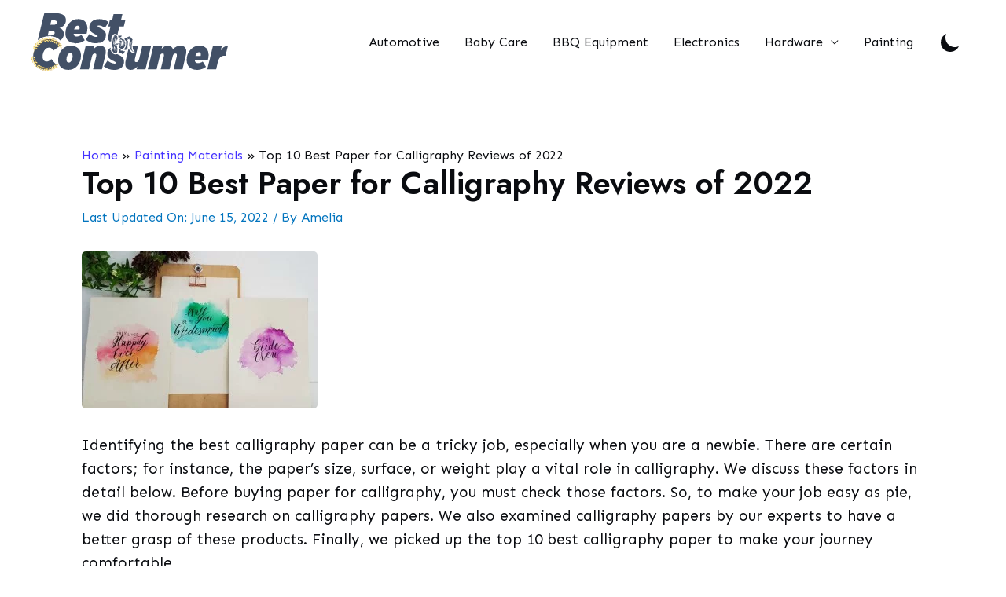

--- FILE ---
content_type: text/html; charset=UTF-8
request_url: https://bestforconsumer.com/best-paper-for-calligraphy-reviews/
body_size: 28715
content:
<!DOCTYPE html><html lang="en-US" prefix="og: https://ogp.me/ns#"><head><meta charset="UTF-8"><link rel="preconnect" href="https://fonts.gstatic.com/" crossorigin /><meta name="viewport" content="width=device-width, initial-scale=1"><link rel="profile" href="https://gmpg.org/xfn/11"><title>Top 10 Best Paper for Calligraphy Reviews of 2022 | Best For Consumer Reports</title><meta name="description" content="Best Paper for Calligraphy Reviews | We examined calligraphy papers by our experts so that we can have a better grasp on these products | Finally, we picked up the top 10 best paper for calligraphy for your convenience."/><meta name="robots" content="follow, index, max-snippet:-1, max-video-preview:-1, max-image-preview:large"/><link rel="canonical" href="https://bestforconsumer.com/best-paper-for-calligraphy-reviews/" /><meta property="og:locale" content="en_US" /><meta property="og:type" content="article" /><meta property="og:title" content="Top 10 Best Paper for Calligraphy Reviews of 2022 | Best For Consumer Reports" /><meta property="og:description" content="Best Paper for Calligraphy Reviews | We examined calligraphy papers by our experts so that we can have a better grasp on these products | Finally, we picked up the top 10 best paper for calligraphy for your convenience." /><meta property="og:url" content="https://bestforconsumer.com/best-paper-for-calligraphy-reviews/" /><meta property="og:site_name" content="Best For Consumer" /><meta property="article:section" content="Painting Materials" /><meta property="og:updated_time" content="2022-06-15T17:10:13+00:00" /><meta property="og:image" content="https://bestforconsumer.com/wp-content/uploads/2019/10/Best-Paper-for-Calligraphy-Reviews.jpg" /><meta property="og:image:secure_url" content="https://bestforconsumer.com/wp-content/uploads/2019/10/Best-Paper-for-Calligraphy-Reviews.jpg" /><meta property="og:image:width" content="300" /><meta property="og:image:height" content="200" /><meta property="og:image:alt" content="Best Paper for Calligraphy Reviews" /><meta property="og:image:type" content="image/jpeg" /><meta name="twitter:card" content="summary_large_image" /><meta name="twitter:title" content="Top 10 Best Paper for Calligraphy Reviews of 2022 | Best For Consumer Reports" /><meta name="twitter:description" content="Best Paper for Calligraphy Reviews | We examined calligraphy papers by our experts so that we can have a better grasp on these products | Finally, we picked up the top 10 best paper for calligraphy for your convenience." /><meta name="twitter:image" content="https://bestforconsumer.com/wp-content/uploads/2019/10/Best-Paper-for-Calligraphy-Reviews.jpg" /><meta name="twitter:label1" content="Written by" /><meta name="twitter:data1" content="Amelia" /><meta name="twitter:label2" content="Time to read" /><meta name="twitter:data2" content="17 minutes" /> <script type="application/ld+json" class="rank-math-schema">{"@context":"https://schema.org","@graph":[{"@type":["Person","Organization"],"@id":"https://bestforconsumer.com/#person","name":"Alexis Bailey","logo":{"@type":"ImageObject","@id":"https://bestforconsumer.com/#logo","url":"https://bestforconsumer.com/wp-content/uploads/2019/03/Best-For-Consumer-icon.png","contentUrl":"https://bestforconsumer.com/wp-content/uploads/2019/03/Best-For-Consumer-icon.png","caption":"Alexis Bailey","inLanguage":"en-US","width":"203","height":"198"},"image":{"@type":"ImageObject","@id":"https://bestforconsumer.com/#logo","url":"https://bestforconsumer.com/wp-content/uploads/2019/03/Best-For-Consumer-icon.png","contentUrl":"https://bestforconsumer.com/wp-content/uploads/2019/03/Best-For-Consumer-icon.png","caption":"Alexis Bailey","inLanguage":"en-US","width":"203","height":"198"}},{"@type":"WebSite","@id":"https://bestforconsumer.com/#website","url":"https://bestforconsumer.com","name":"Alexis Bailey","publisher":{"@id":"https://bestforconsumer.com/#person"},"inLanguage":"en-US"},{"@type":"ImageObject","@id":"https://bestforconsumer.com/wp-content/uploads/2019/10/Best-Paper-for-Calligraphy-Reviews.jpg","url":"https://bestforconsumer.com/wp-content/uploads/2019/10/Best-Paper-for-Calligraphy-Reviews.jpg","width":"300","height":"200","caption":"Best Paper for Calligraphy Reviews","inLanguage":"en-US"},{"@type":"BreadcrumbList","@id":"https://bestforconsumer.com/best-paper-for-calligraphy-reviews/#breadcrumb","itemListElement":[{"@type":"ListItem","position":"1","item":{"@id":"https://bestforconsumer.com","name":"Home"}},{"@type":"ListItem","position":"2","item":{"@id":"https://bestforconsumer.com/painting-materials/","name":"Painting Materials"}},{"@type":"ListItem","position":"3","item":{"@id":"https://bestforconsumer.com/best-paper-for-calligraphy-reviews/","name":"Top 10 Best Paper for Calligraphy Reviews of 2022"}}]},{"@type":"FAQPage","@id":"https://bestforconsumer.com/best-paper-for-calligraphy-reviews/#webpage","url":"https://bestforconsumer.com/best-paper-for-calligraphy-reviews/","name":"Top 10 Best Paper for Calligraphy Reviews of 2022 | Best For Consumer Reports","datePublished":"2021-01-24T17:08:22+00:00","dateModified":"2022-06-15T17:10:13+00:00","isPartOf":{"@id":"https://bestforconsumer.com/#website"},"primaryImageOfPage":{"@id":"https://bestforconsumer.com/wp-content/uploads/2019/10/Best-Paper-for-Calligraphy-Reviews.jpg"},"inLanguage":"en-US","breadcrumb":{"@id":"https://bestforconsumer.com/best-paper-for-calligraphy-reviews/#breadcrumb"},"mainEntity":[{"@type":"Question","url":"https://bestforconsumer.com/best-paper-for-calligraphy-reviews/#faq-question-1618753504313","name":"Is it hard to learn calligraphy?","acceptedAnswer":{"@type":"Answer","text":"No, it\u2019s not. But it can take a while to master it. The secret formula for learning calligraphy is practice and practice more. The more you practice, the better you will be."}},{"@type":"Question","url":"https://bestforconsumer.com/best-paper-for-calligraphy-reviews/#faq-question-1618753515404","name":"Why should I learn calligraphy?","acceptedAnswer":{"@type":"Answer","text":"Calligraphy is an art. To learn means that you get a new skill. So, you can include it as a skill in your CV. You can send a beautiful card to your colleagues or boss where you can demonstrate your skill. It will definitely make you stand in the crowd. You will gain notice and appreciation. Research shows that calligraphy is a great way to relieve stress. It enhances your concentration and forces you to practice mindfulness. It is creative and inexpensive. You can practice it anywhere. You may never think about it as you take calligraphy as your hobby. But the thing is that you can take it as your business. But you must have to be professional and passionate about it. So, what I was saying that you can take calligraphy as your profession. Now you may ask how? Or in what way can you earn? Well, I can give you some ideas. For instance, you may target wedding invitations or cards. Couples fancy calligraphy on their wedding invitations as it makes the invitation card unique. You can also focus on different cards such as thank you cards, sorry cards, business cards, etc. in that way; you can grab your target customers. For your encouragement, I would like to point out that there are already many freelance calligraphy writers. You can be one of them. For inspiration, you may like to know top-rated calligraphy writers Seb Lester, eL Seed, Pokras Lampas, Retna, or Cu Bina. They are highly experienced and creative in their field. And my spidey sense says that you are also highly creative and passionate. You can be like them. Just be consistent and passionate."}},{"@type":"Question","url":"https://bestforconsumer.com/best-paper-for-calligraphy-reviews/#faq-question-1618753519415","name":"Is calligraphy beneficial for children?","acceptedAnswer":{"@type":"Answer","text":"Yes, it is. It helps them to acquire peaceful concentration. Furthermore, it eliminates children\u2019s impatience and irritation. It nurtures their spirit. It cultivated their heart and vision. Moreover, it helps them to choose a righteous path. Liu gong Quan, a famous calligrapher, said, \u201cWhen the calligraphy is properly done, your heart will be righteous.\u201d He is right. You will be beautifully surprised to notice how calligraphy can make a significant impact on your child\u2019s mind. On top of everything else, it nurtures children\u2019s propriety and diligence. It makes them a better person in every way."}},{"@type":"Question","url":"https://bestforconsumer.com/best-paper-for-calligraphy-reviews/#faq-question-1618753523653","name":"What are the types of calligraphy?","acceptedAnswer":{"@type":"Answer","text":"There are three kinds of calligraphy, such as Arabic, oriental, and western."}},{"@type":"Question","url":"https://bestforconsumer.com/best-paper-for-calligraphy-reviews/#faq-question-1618753546654","name":"Can you use a parchment paper for calligraphy?","acceptedAnswer":{"@type":"Answer","text":"Well, let me tell you a fact. Parchment is not paper, even though many people consider it as paper. However, it\u2019s an excellent surface for calligraphy. But it\u2019s incredibly costly."}},{"@type":"Question","url":"https://bestforconsumer.com/best-paper-for-calligraphy-reviews/#faq-question-1618753554037","name":"Why you require the perfect calligraphy paper?","acceptedAnswer":{"@type":"Answer","text":"Why you require the perfect calligraphy paper? The perfect calligraphy paper makes your work fun and productive. It has an ideal surface that is super smooth for your pen. It also provides more resistance. The right paper also plays a crucial role in preserving the pen\u2019s tip. Traditionally, ordinary papers wear out the nib of a brush pen. But a suitable paper does not do that. On the contrary, the right paper protects your pen. Then, along comes the bleeding part. When you use pens with regular papers, it tends to be bleeding. But the right paper prevents bleeding and keep your work intact."}}]}]}</script> <link rel='dns-prefetch' href='//fonts.googleapis.com' /><link rel='dns-prefetch' href='//cdn.bestforconsumer.com' /><link rel="alternate" type="application/rss+xml" title="Best For Consumer &raquo; Feed" href="https://bestforconsumer.com/feed/" /><link rel="alternate" type="application/rss+xml" title="Best For Consumer &raquo; Comments Feed" href="https://bestforconsumer.com/comments/feed/" /> <script src="[data-uri]" defer></script><script data-optimized="1" src="https://bestforconsumer.com/wp-content/plugins/litespeed-cache/assets/js/webfontloader.min.js" defer></script> <link rel='stylesheet' id='astra-theme-css-css' href='https://bestforconsumer.com/wp-content/themes/astra/assets/css/minified/style.min.css' media='all' /><style id='astra-theme-css-inline-css'>.ast-no-sidebar .entry-content .alignfull {margin-left: calc( -50vw + 50%);margin-right: calc( -50vw + 50%);max-width: 100vw;width: 100vw;}.ast-no-sidebar .entry-content .alignwide {margin-left: calc(-41vw + 50%);margin-right: calc(-41vw + 50%);max-width: unset;width: unset;}.ast-no-sidebar .entry-content .alignfull .alignfull,.ast-no-sidebar .entry-content .alignfull .alignwide,.ast-no-sidebar .entry-content .alignwide .alignfull,.ast-no-sidebar .entry-content .alignwide .alignwide,.ast-no-sidebar .entry-content .wp-block-column .alignfull,.ast-no-sidebar .entry-content .wp-block-column .alignwide{width: 100%;margin-left: auto;margin-right: auto;}.wp-block-gallery,.blocks-gallery-grid {margin: 0;}.wp-block-separator {max-width: 100px;}.wp-block-separator.is-style-wide,.wp-block-separator.is-style-dots {max-width: none;}.entry-content .has-2-columns .wp-block-column:first-child {padding-right: 10px;}.entry-content .has-2-columns .wp-block-column:last-child {padding-left: 10px;}@media (max-width: 782px) {.entry-content .wp-block-columns .wp-block-column {flex-basis: 100%;}.entry-content .has-2-columns .wp-block-column:first-child {padding-right: 0;}.entry-content .has-2-columns .wp-block-column:last-child {padding-left: 0;}}body .entry-content .wp-block-latest-posts {margin-left: 0;}body .entry-content .wp-block-latest-posts li {list-style: none;}.ast-no-sidebar .ast-container .entry-content .wp-block-latest-posts {margin-left: 0;}.ast-header-break-point .entry-content .alignwide {margin-left: auto;margin-right: auto;}.entry-content .blocks-gallery-item img {margin-bottom: auto;}.wp-block-pullquote {border-top: 4px solid #555d66;border-bottom: 4px solid #555d66;color: #40464d;}:root{--ast-container-default-xlg-padding:6.67em;--ast-container-default-lg-padding:5.67em;--ast-container-default-slg-padding:4.34em;--ast-container-default-md-padding:3.34em;--ast-container-default-sm-padding:6.67em;--ast-container-default-xs-padding:2.4em;--ast-container-default-xxs-padding:1.4em;}html{font-size:100%;}a,.page-title{color:#0274be;}a:hover,a:focus{color:#3a3a3a;}body,button,input,select,textarea,.ast-button,.ast-custom-button{font-family:'Sen',sans-serif;font-weight:400;font-size:16px;font-size:1rem;}blockquote{color:#000000;}h1,.entry-content h1,h2,.entry-content h2,h3,.entry-content h3,h4,.entry-content h4,h5,.entry-content h5,h6,.entry-content h6,.site-title,.site-title a{font-family:'Jost',sans-serif;font-weight:600;}.site-title{font-size:35px;font-size:2.1875rem;display:none;}header .custom-logo-link img{max-width:250px;}.astra-logo-svg{width:250px;}.ast-archive-description .ast-archive-title{font-size:40px;font-size:2.5rem;}.site-header .site-description{font-size:15px;font-size:0.9375rem;display:none;}.entry-title{font-size:34px;font-size:2.125rem;}h1,.entry-content h1{font-size:40px;font-size:2.5rem;font-family:'Jost',sans-serif;}h2,.entry-content h2{font-size:30px;font-size:1.875rem;font-family:'Jost',sans-serif;}h3,.entry-content h3{font-size:25px;font-size:1.5625rem;font-family:'Jost',sans-serif;}h4,.entry-content h4{font-size:20px;font-size:1.25rem;font-family:'Jost',sans-serif;}h5,.entry-content h5{font-size:18px;font-size:1.125rem;font-family:'Jost',sans-serif;}h6,.entry-content h6{font-size:15px;font-size:0.9375rem;font-family:'Jost',sans-serif;}.ast-single-post .entry-title,.page-title{font-size:30px;font-size:1.875rem;}::selection{background-color:#0274be;color:#ffffff;}body,h1,.entry-title a,.entry-content h1,h2,.entry-content h2,h3,.entry-content h3,h4,.entry-content h4,h5,.entry-content h5,h6,.entry-content h6{color:#3a3a3a;}.tagcloud a:hover,.tagcloud a:focus,.tagcloud a.current-item{color:#ffffff;border-color:#0274be;background-color:#0274be;}input:focus,input[type="text"]:focus,input[type="email"]:focus,input[type="url"]:focus,input[type="password"]:focus,input[type="reset"]:focus,input[type="search"]:focus,textarea:focus{border-color:#0274be;}input[type="radio"]:checked,input[type=reset],input[type="checkbox"]:checked,input[type="checkbox"]:hover:checked,input[type="checkbox"]:focus:checked,input[type=range]::-webkit-slider-thumb{border-color:#0274be;background-color:#0274be;box-shadow:none;}.site-footer a:hover + .post-count,.site-footer a:focus + .post-count{background:#0274be;border-color:#0274be;}.single .nav-links .nav-previous,.single .nav-links .nav-next{color:#0274be;}.entry-meta,.entry-meta *{line-height:1.45;color:#0274be;}.entry-meta a:hover,.entry-meta a:hover *,.entry-meta a:focus,.entry-meta a:focus *,.page-links > .page-link,.page-links .page-link:hover,.post-navigation a:hover{color:#3a3a3a;}#cat option,.secondary .calendar_wrap thead a,.secondary .calendar_wrap thead a:visited{color:#0274be;}.secondary .calendar_wrap #today,.ast-progress-val span{background:#0274be;}.secondary a:hover + .post-count,.secondary a:focus + .post-count{background:#0274be;border-color:#0274be;}.calendar_wrap #today > a{color:#ffffff;}.page-links .page-link,.single .post-navigation a{color:#0274be;}.widget-title{font-size:22px;font-size:1.375rem;color:#3a3a3a;}.main-header-menu .menu-link,.ast-header-custom-item a{color:#3a3a3a;}.main-header-menu .menu-item:hover > .menu-link,.main-header-menu .menu-item:hover > .ast-menu-toggle,.main-header-menu .ast-masthead-custom-menu-items a:hover,.main-header-menu .menu-item.focus > .menu-link,.main-header-menu .menu-item.focus > .ast-menu-toggle,.main-header-menu .current-menu-item > .menu-link,.main-header-menu .current-menu-ancestor > .menu-link,.main-header-menu .current-menu-item > .ast-menu-toggle,.main-header-menu .current-menu-ancestor > .ast-menu-toggle{color:#0274be;}.header-main-layout-3 .ast-main-header-bar-alignment{margin-right:auto;}.header-main-layout-2 .site-header-section-left .ast-site-identity{text-align:left;}.site-logo-img img{ transition:all 0.2s linear;}.ast-header-break-point .ast-mobile-menu-buttons-minimal.menu-toggle{background:transparent;color:#cf2e2e;}.ast-header-break-point .ast-mobile-menu-buttons-outline.menu-toggle{background:transparent;border:1px solid #cf2e2e;color:#cf2e2e;}.ast-header-break-point .ast-mobile-menu-buttons-fill.menu-toggle{background:#cf2e2e;color:#ffffff;}.footer-adv .footer-adv-overlay{border-top-style:solid;border-top-color:#7a7a7a;}.wp-block-buttons.aligncenter{justify-content:center;}@media (max-width:782px){.entry-content .wp-block-columns .wp-block-column{margin-left:0px;}}.wp-block-image.aligncenter{margin-left:auto;margin-right:auto;}.wp-block-table.aligncenter{margin-left:auto;margin-right:auto;}@media (max-width:768px){.ast-separate-container #primary,.ast-separate-container #secondary{padding:1.5em 0;}#primary,#secondary{padding:1.5em 0;margin:0;}.ast-left-sidebar #content > .ast-container{display:flex;flex-direction:column-reverse;width:100%;}.ast-separate-container .ast-article-post,.ast-separate-container .ast-article-single{padding:1.5em 2.14em;}.ast-author-box img.avatar{margin:20px 0 0 0;}}@media (min-width:769px){.ast-separate-container.ast-right-sidebar #primary,.ast-separate-container.ast-left-sidebar #primary{border:0;}.search-no-results.ast-separate-container #primary{margin-bottom:4em;}}.menu-toggle,button,.ast-button,.ast-custom-button,.button,input#submit,input[type="button"],input[type="submit"],input[type="reset"]{color:#ffffff;border-color:#cf2e2e;background-color:#cf2e2e;border-radius:2px;padding-top:10px;padding-right:40px;padding-bottom:10px;padding-left:40px;font-family:inherit;font-weight:inherit;}button:focus,.menu-toggle:hover,button:hover,.ast-button:hover,.ast-custom-button:hover .button:hover,.ast-custom-button:hover,input[type=reset]:hover,input[type=reset]:focus,input#submit:hover,input#submit:focus,input[type="button"]:hover,input[type="button"]:focus,input[type="submit"]:hover,input[type="submit"]:focus{color:#ffffff;background-color:#cf2e2e;border-color:#cf2e2e;}@media (min-width:544px){.ast-container{max-width:100%;}}@media (max-width:544px){.ast-separate-container .ast-article-post,.ast-separate-container .ast-article-single,.ast-separate-container .comments-title,.ast-separate-container .ast-archive-description{padding:1.5em 1em;}.ast-separate-container #content .ast-container{padding-left:0.54em;padding-right:0.54em;}.ast-separate-container .ast-comment-list li.depth-1{padding:1.5em 1em;margin-bottom:1.5em;}.ast-separate-container .ast-comment-list .bypostauthor{padding:.5em;}.ast-search-menu-icon.ast-dropdown-active .search-field{width:170px;}.site-branding img,.site-header .site-logo-img .custom-logo-link img{max-width:100%;}}@media (max-width:768px){.ast-mobile-header-stack .main-header-bar .ast-search-menu-icon{display:inline-block;}.ast-header-break-point.ast-header-custom-item-outside .ast-mobile-header-stack .main-header-bar .ast-search-icon{margin:0;}.ast-comment-avatar-wrap img{max-width:2.5em;}.ast-separate-container .ast-comment-list li.depth-1{padding:1.5em 2.14em;}.ast-separate-container .comment-respond{padding:2em 2.14em;}.ast-comment-meta{padding:0 1.8888em 1.3333em;}}.ast-no-sidebar.ast-separate-container .entry-content .alignfull {margin-left: -6.67em;margin-right: -6.67em;width: auto;}@media (max-width: 1200px) {.ast-no-sidebar.ast-separate-container .entry-content .alignfull {margin-left: -2.4em;margin-right: -2.4em;}}@media (max-width: 768px) {.ast-no-sidebar.ast-separate-container .entry-content .alignfull {margin-left: -2.14em;margin-right: -2.14em;}}@media (max-width: 544px) {.ast-no-sidebar.ast-separate-container .entry-content .alignfull {margin-left: -1em;margin-right: -1em;}}.ast-no-sidebar.ast-separate-container .entry-content .alignwide {margin-left: -20px;margin-right: -20px;}.ast-no-sidebar.ast-separate-container .entry-content .wp-block-column .alignfull,.ast-no-sidebar.ast-separate-container .entry-content .wp-block-column .alignwide {margin-left: auto;margin-right: auto;width: 100%;}@media (max-width:768px){.site-title{display:none;}.ast-archive-description .ast-archive-title{font-size:40px;}.site-header .site-description{display:none;}.entry-title{font-size:30px;}h1,.entry-content h1{font-size:30px;}h2,.entry-content h2{font-size:25px;}h3,.entry-content h3{font-size:20px;}.ast-single-post .entry-title,.page-title{font-size:30px;}}@media (max-width:544px){.site-title{display:none;}.ast-archive-description .ast-archive-title{font-size:40px;}.site-header .site-description{display:none;}.entry-title{font-size:30px;}h1,.entry-content h1{font-size:30px;}h2,.entry-content h2{font-size:25px;}h3,.entry-content h3{font-size:20px;}.ast-single-post .entry-title,.page-title{font-size:30px;}}@media (max-width:768px){html{font-size:91.2%;}}@media (max-width:544px){html{font-size:91.2%;}}@media (min-width:769px){.ast-container{max-width:1240px;}}@font-face {font-family: "Astra";src: url(https://bestforconsumer.com/wp-content/themes/astra/assets/fonts/astra.woff) format("woff"),url(https://bestforconsumer.com/wp-content/themes/astra/assets/fonts/astra.ttf) format("truetype"),url(https://bestforconsumer.com/wp-content/themes/astra/assets/fonts/astra.svg#astra) format("svg");font-weight: normal;font-style: normal;font-display: fallback;}@media (max-width:921px) {.main-header-bar .main-header-bar-navigation{display:none;}}.ast-desktop .main-header-menu.submenu-with-border .sub-menu,.ast-desktop .main-header-menu.submenu-with-border .astra-full-megamenu-wrapper{border-color:#0274be;}.ast-desktop .main-header-menu.submenu-with-border .sub-menu{border-top-width:2px;border-right-width:0px;border-left-width:0px;border-bottom-width:0px;border-style:solid;}.ast-desktop .main-header-menu.submenu-with-border .sub-menu .sub-menu{top:-2px;}.ast-desktop .main-header-menu.submenu-with-border .sub-menu .menu-link,.ast-desktop .main-header-menu.submenu-with-border .children .menu-link{border-bottom-width:0px;border-style:solid;border-color:#eaeaea;}@media (min-width:769px){.main-header-menu .sub-menu .menu-item.ast-left-align-sub-menu:hover > .sub-menu,.main-header-menu .sub-menu .menu-item.ast-left-align-sub-menu.focus > .sub-menu{margin-left:-0px;}}.ast-small-footer{border-top-style:solid;border-top-width:1px;border-top-color:#7a7a7a;}.ast-small-footer-wrap{text-align:center;}.ast-header-break-point.ast-header-custom-item-inside .main-header-bar .main-header-bar-navigation .ast-search-icon {display: none;}.ast-header-break-point.ast-header-custom-item-inside .main-header-bar .ast-search-menu-icon .search-form {padding: 0;display: block;overflow: hidden;}.ast-header-break-point .ast-header-custom-item .widget:last-child {margin-bottom: 1em;}.ast-header-custom-item .widget {margin: 0.5em;display: inline-block;vertical-align: middle;}.ast-header-custom-item .widget p {margin-bottom: 0;}.ast-header-custom-item .widget li {width: auto;}.ast-header-custom-item-inside .button-custom-menu-item .menu-link {display: none;}.ast-header-custom-item-inside.ast-header-break-point .button-custom-menu-item .ast-custom-button-link {display: none;}.ast-header-custom-item-inside.ast-header-break-point .button-custom-menu-item .menu-link {display: block;}.ast-header-break-point.ast-header-custom-item-outside .main-header-bar .ast-search-icon {margin-right: 1em;}.ast-header-break-point.ast-header-custom-item-inside .main-header-bar .ast-search-menu-icon .search-field,.ast-header-break-point.ast-header-custom-item-inside .main-header-bar .ast-search-menu-icon.ast-inline-search .search-field {width: 100%;padding-right: 5.5em;}.ast-header-break-point.ast-header-custom-item-inside .main-header-bar .ast-search-menu-icon .search-submit {display: block;position: absolute;height: 100%;top: 0;right: 0;padding: 0 1em;border-radius: 0;}.ast-header-break-point .ast-header-custom-item .ast-masthead-custom-menu-items {padding-left: 20px;padding-right: 20px;margin-bottom: 1em;margin-top: 1em;}.ast-header-custom-item-inside.ast-header-break-point .button-custom-menu-item {padding-left: 0;padding-right: 0;margin-top: 0;margin-bottom: 0;}.astra-icon-down_arrow::after {content: "\e900";font-family: Astra;}.astra-icon-close::after {content: "\e5cd";font-family: Astra;}.astra-icon-drag_handle::after {content: "\e25d";font-family: Astra;}.astra-icon-format_align_justify::after {content: "\e235";font-family: Astra;}.astra-icon-menu::after {content: "\e5d2";font-family: Astra;}.astra-icon-reorder::after {content: "\e8fe";font-family: Astra;}.astra-icon-search::after {content: "\e8b6";font-family: Astra;}.astra-icon-zoom_in::after {content: "\e56b";font-family: Astra;}.astra-icon-check-circle::after {content: "\e901";font-family: Astra;}.astra-icon-shopping-cart::after {content: "\f07a";font-family: Astra;}.astra-icon-shopping-bag::after {content: "\f290";font-family: Astra;}.astra-icon-shopping-basket::after {content: "\f291";font-family: Astra;}.astra-icon-circle-o::after {content: "\e903";font-family: Astra;}.astra-icon-certificate::after {content: "\e902";font-family: Astra;}blockquote {padding: 1.2em;}:root .has-ast-global-color-0-color{color:var(--ast-global-color-0);}:root .has-ast-global-color-0-background-color{background-color:var(--ast-global-color-0);}:root .wp-block-button .has-ast-global-color-0-color{color:var(--ast-global-color-0);}:root .wp-block-button .has-ast-global-color-0-background-color{background-color:var(--ast-global-color-0);}:root .has-ast-global-color-1-color{color:var(--ast-global-color-1);}:root .has-ast-global-color-1-background-color{background-color:var(--ast-global-color-1);}:root .wp-block-button .has-ast-global-color-1-color{color:var(--ast-global-color-1);}:root .wp-block-button .has-ast-global-color-1-background-color{background-color:var(--ast-global-color-1);}:root .has-ast-global-color-2-color{color:var(--ast-global-color-2);}:root .has-ast-global-color-2-background-color{background-color:var(--ast-global-color-2);}:root .wp-block-button .has-ast-global-color-2-color{color:var(--ast-global-color-2);}:root .wp-block-button .has-ast-global-color-2-background-color{background-color:var(--ast-global-color-2);}:root .has-ast-global-color-3-color{color:var(--ast-global-color-3);}:root .has-ast-global-color-3-background-color{background-color:var(--ast-global-color-3);}:root .wp-block-button .has-ast-global-color-3-color{color:var(--ast-global-color-3);}:root .wp-block-button .has-ast-global-color-3-background-color{background-color:var(--ast-global-color-3);}:root .has-ast-global-color-4-color{color:var(--ast-global-color-4);}:root .has-ast-global-color-4-background-color{background-color:var(--ast-global-color-4);}:root .wp-block-button .has-ast-global-color-4-color{color:var(--ast-global-color-4);}:root .wp-block-button .has-ast-global-color-4-background-color{background-color:var(--ast-global-color-4);}:root .has-ast-global-color-5-color{color:var(--ast-global-color-5);}:root .has-ast-global-color-5-background-color{background-color:var(--ast-global-color-5);}:root .wp-block-button .has-ast-global-color-5-color{color:var(--ast-global-color-5);}:root .wp-block-button .has-ast-global-color-5-background-color{background-color:var(--ast-global-color-5);}:root .has-ast-global-color-6-color{color:var(--ast-global-color-6);}:root .has-ast-global-color-6-background-color{background-color:var(--ast-global-color-6);}:root .wp-block-button .has-ast-global-color-6-color{color:var(--ast-global-color-6);}:root .wp-block-button .has-ast-global-color-6-background-color{background-color:var(--ast-global-color-6);}:root .has-ast-global-color-7-color{color:var(--ast-global-color-7);}:root .has-ast-global-color-7-background-color{background-color:var(--ast-global-color-7);}:root .wp-block-button .has-ast-global-color-7-color{color:var(--ast-global-color-7);}:root .wp-block-button .has-ast-global-color-7-background-color{background-color:var(--ast-global-color-7);}:root .has-ast-global-color-8-color{color:var(--ast-global-color-8);}:root .has-ast-global-color-8-background-color{background-color:var(--ast-global-color-8);}:root .wp-block-button .has-ast-global-color-8-color{color:var(--ast-global-color-8);}:root .wp-block-button .has-ast-global-color-8-background-color{background-color:var(--ast-global-color-8);}:root{--ast-global-color-0:#0170B9;--ast-global-color-1:#3a3a3a;--ast-global-color-2:#3a3a3a;--ast-global-color-3:#4B4F58;--ast-global-color-4:#F5F5F5;--ast-global-color-5:#FFFFFF;--ast-global-color-6:#E5E5E5;--ast-global-color-7:#424242;--ast-global-color-8:#000000;}:root {--ast-border-color : #dddddd;}.ast-breadcrumbs .trail-browse,.ast-breadcrumbs .trail-items,.ast-breadcrumbs .trail-items li{display:inline-block;margin:0;padding:0;border:none;background:inherit;text-indent:0;}.ast-breadcrumbs .trail-browse{font-size:inherit;font-style:inherit;font-weight:inherit;color:inherit;}.ast-breadcrumbs .trail-items{list-style:none;}.trail-items li::after{padding:0 0.3em;content:"\00bb";}.trail-items li:last-of-type::after{display:none;}.trail-items li::after{content:"»";}.ast-breadcrumbs-wrapper a,.ast-breadcrumbs-wrapper .last,.ast-breadcrumbs-wrapper .separator{font-family:inherit;font-weight:inherit;}.ast-breadcrumbs-wrapper{text-align:left;}.ast-default-menu-enable.ast-main-header-nav-open.ast-header-break-point .main-header-bar.ast-header-breadcrumb,.ast-main-header-nav-open .main-header-bar.ast-header-breadcrumb{padding-top:1em;padding-bottom:1em;}.ast-header-break-point .main-header-bar.ast-header-breadcrumb{border-bottom-width:1px;border-bottom-color:#eaeaea;border-bottom-style:solid;}.ast-breadcrumbs-wrapper{line-height:1.4;}.ast-breadcrumbs-wrapper .rank-math-breadcrumb p{margin-bottom:0px;}.ast-breadcrumbs-wrapper{display:block;width:100%;}h1,.entry-content h1,h2,.entry-content h2,h3,.entry-content h3,h4,.entry-content h4,h5,.entry-content h5,h6,.entry-content h6{color:var(--ast-global-color-2);}.ast-header-break-point .main-header-bar{border-bottom-width:0px;}@media (min-width:769px){.main-header-bar{border-bottom-width:0px;}}.main-header-menu .menu-item, #astra-footer-menu .menu-item, .main-header-bar .ast-masthead-custom-menu-items{-js-display:flex;display:flex;-webkit-box-pack:center;-webkit-justify-content:center;-moz-box-pack:center;-ms-flex-pack:center;justify-content:center;-webkit-box-orient:vertical;-webkit-box-direction:normal;-webkit-flex-direction:column;-moz-box-orient:vertical;-moz-box-direction:normal;-ms-flex-direction:column;flex-direction:column;}.main-header-menu > .menu-item > .menu-link, #astra-footer-menu > .menu-item > .menu-link{height:100%;-webkit-box-align:center;-webkit-align-items:center;-moz-box-align:center;-ms-flex-align:center;align-items:center;-js-display:flex;display:flex;}.ast-primary-menu-disabled .main-header-bar .ast-masthead-custom-menu-items{flex:unset;}.header-main-layout-1 .ast-flex.main-header-container, .header-main-layout-3 .ast-flex.main-header-container{-webkit-align-content:center;-ms-flex-line-pack:center;align-content:center;-webkit-box-align:center;-webkit-align-items:center;-moz-box-align:center;-ms-flex-align:center;align-items:center;}.main-header-menu .sub-menu .menu-item.menu-item-has-children > .menu-link:after{position:absolute;right:1em;top:50%;transform:translate(0,-50%) rotate(270deg);}.ast-header-break-point .main-header-bar .main-header-bar-navigation .page_item_has_children > .ast-menu-toggle::before, .ast-header-break-point .main-header-bar .main-header-bar-navigation .menu-item-has-children > .ast-menu-toggle::before, .ast-mobile-popup-drawer .main-header-bar-navigation .menu-item-has-children>.ast-menu-toggle::before, .ast-header-break-point .ast-mobile-header-wrap .main-header-bar-navigation .menu-item-has-children > .ast-menu-toggle::before{font-weight:bold;content:"\e900";font-family:Astra;text-decoration:inherit;display:inline-block;}.ast-header-break-point .main-navigation ul.sub-menu .menu-item .menu-link:before{content:"\e900";font-family:Astra;font-size:.65em;text-decoration:inherit;display:inline-block;transform:translate(0, -2px) rotateZ(270deg);margin-right:5px;}.widget_search .search-form:after{font-family:Astra;font-size:1.2em;font-weight:normal;content:"\e8b6";position:absolute;top:50%;right:15px;transform:translate(0, -50%);}.astra-search-icon::before{content:"\e8b6";font-family:Astra;font-style:normal;font-weight:normal;text-decoration:inherit;text-align:center;-webkit-font-smoothing:antialiased;-moz-osx-font-smoothing:grayscale;z-index:3;}.main-header-bar .main-header-bar-navigation .page_item_has_children > a:after, .main-header-bar .main-header-bar-navigation .menu-item-has-children > a:after, .site-header-focus-item .main-header-bar-navigation .menu-item-has-children > .menu-link:after{content:"\e900";display:inline-block;font-family:Astra;font-size:.6rem;font-weight:bold;text-rendering:auto;-webkit-font-smoothing:antialiased;-moz-osx-font-smoothing:grayscale;margin-left:10px;line-height:normal;}.ast-mobile-popup-drawer .main-header-bar-navigation .ast-submenu-expanded>.ast-menu-toggle::before{transform:rotateX(180deg);}.ast-header-break-point .main-header-bar-navigation .menu-item-has-children > .menu-link:after{display:none;}.ast-separate-container .blog-layout-1, .ast-separate-container .blog-layout-2, .ast-separate-container .blog-layout-3{background-color:transparent;background-image:none;}.ast-separate-container .ast-article-post{background-color:var(--ast-global-color-5);;}@media (max-width:768px){.ast-separate-container .ast-article-post{background-color:var(--ast-global-color-5);;}}@media (max-width:544px){.ast-separate-container .ast-article-post{background-color:var(--ast-global-color-5);;}}.ast-separate-container .ast-article-single:not(.ast-related-post), .ast-separate-container .comments-area .comment-respond,.ast-separate-container .comments-area .ast-comment-list li, .ast-separate-container .ast-woocommerce-container, .ast-separate-container .error-404, .ast-separate-container .no-results, .single.ast-separate-container  .ast-author-meta, .ast-separate-container .related-posts-title-wrapper, .ast-separate-container.ast-two-container #secondary .widget,.ast-separate-container .comments-count-wrapper, .ast-box-layout.ast-plain-container .site-content,.ast-padded-layout.ast-plain-container .site-content, .ast-separate-container .comments-area .comments-title{background-color:var(--ast-global-color-5);;}@media (max-width:768px){.ast-separate-container .ast-article-single:not(.ast-related-post), .ast-separate-container .comments-area .comment-respond,.ast-separate-container .comments-area .ast-comment-list li, .ast-separate-container .ast-woocommerce-container, .ast-separate-container .error-404, .ast-separate-container .no-results, .single.ast-separate-container  .ast-author-meta, .ast-separate-container .related-posts-title-wrapper, .ast-separate-container.ast-two-container #secondary .widget,.ast-separate-container .comments-count-wrapper, .ast-box-layout.ast-plain-container .site-content,.ast-padded-layout.ast-plain-container .site-content, .ast-separate-container .comments-area .comments-title{background-color:var(--ast-global-color-5);;}}@media (max-width:544px){.ast-separate-container .ast-article-single:not(.ast-related-post), .ast-separate-container .comments-area .comment-respond,.ast-separate-container .comments-area .ast-comment-list li, .ast-separate-container .ast-woocommerce-container, .ast-separate-container .error-404, .ast-separate-container .no-results, .single.ast-separate-container  .ast-author-meta, .ast-separate-container .related-posts-title-wrapper, .ast-separate-container.ast-two-container #secondary .widget,.ast-separate-container .comments-count-wrapper, .ast-box-layout.ast-plain-container .site-content,.ast-padded-layout.ast-plain-container .site-content, .ast-separate-container .comments-area .comments-title{background-color:var(--ast-global-color-5);;}}</style><link rel='stylesheet' id='astra-menu-animation-css' href='https://bestforconsumer.com/wp-content/themes/astra/assets/css/minified/menu-animation.min.css' media='all' /><link rel='stylesheet' id='wp-block-library-css' href='https://bestforconsumer.com/wp-includes/css/dist/block-library/style.min.css' media='all' /><link rel='stylesheet' id='ultimate_blocks-cgb-style-css-css' href='https://bestforconsumer.com/wp-content/plugins/ultimate-blocks/dist/blocks.style.build.css' media='all' /><style id='rank-math-toc-block-style-inline-css'>.wp-block-rank-math-toc-block nav ol{counter-reset:item}.wp-block-rank-math-toc-block nav ol li{display:block}.wp-block-rank-math-toc-block nav ol li:before{content:counters(item, ".") ". ";counter-increment:item}</style><link rel='stylesheet' id='mpp_gutenberg-css' href='https://bestforconsumer.com/wp-content/plugins/metronet-profile-picture/dist/blocks.style.build.css' media='all' /><style id='global-styles-inline-css'>body{--wp--preset--color--black: #000000;--wp--preset--color--cyan-bluish-gray: #abb8c3;--wp--preset--color--white: #ffffff;--wp--preset--color--pale-pink: #f78da7;--wp--preset--color--vivid-red: #cf2e2e;--wp--preset--color--luminous-vivid-orange: #ff6900;--wp--preset--color--luminous-vivid-amber: #fcb900;--wp--preset--color--light-green-cyan: #7bdcb5;--wp--preset--color--vivid-green-cyan: #00d084;--wp--preset--color--pale-cyan-blue: #8ed1fc;--wp--preset--color--vivid-cyan-blue: #0693e3;--wp--preset--color--vivid-purple: #9b51e0;--wp--preset--color--ast-global-color-0: var(--ast-global-color-0);--wp--preset--color--ast-global-color-1: var(--ast-global-color-1);--wp--preset--color--ast-global-color-2: var(--ast-global-color-2);--wp--preset--color--ast-global-color-3: var(--ast-global-color-3);--wp--preset--color--ast-global-color-4: var(--ast-global-color-4);--wp--preset--color--ast-global-color-5: var(--ast-global-color-5);--wp--preset--color--ast-global-color-6: var(--ast-global-color-6);--wp--preset--color--ast-global-color-7: var(--ast-global-color-7);--wp--preset--color--ast-global-color-8: var(--ast-global-color-8);--wp--preset--gradient--vivid-cyan-blue-to-vivid-purple: linear-gradient(135deg,rgba(6,147,227,1) 0%,rgb(155,81,224) 100%);--wp--preset--gradient--light-green-cyan-to-vivid-green-cyan: linear-gradient(135deg,rgb(122,220,180) 0%,rgb(0,208,130) 100%);--wp--preset--gradient--luminous-vivid-amber-to-luminous-vivid-orange: linear-gradient(135deg,rgba(252,185,0,1) 0%,rgba(255,105,0,1) 100%);--wp--preset--gradient--luminous-vivid-orange-to-vivid-red: linear-gradient(135deg,rgba(255,105,0,1) 0%,rgb(207,46,46) 100%);--wp--preset--gradient--very-light-gray-to-cyan-bluish-gray: linear-gradient(135deg,rgb(238,238,238) 0%,rgb(169,184,195) 100%);--wp--preset--gradient--cool-to-warm-spectrum: linear-gradient(135deg,rgb(74,234,220) 0%,rgb(151,120,209) 20%,rgb(207,42,186) 40%,rgb(238,44,130) 60%,rgb(251,105,98) 80%,rgb(254,248,76) 100%);--wp--preset--gradient--blush-light-purple: linear-gradient(135deg,rgb(255,206,236) 0%,rgb(152,150,240) 100%);--wp--preset--gradient--blush-bordeaux: linear-gradient(135deg,rgb(254,205,165) 0%,rgb(254,45,45) 50%,rgb(107,0,62) 100%);--wp--preset--gradient--luminous-dusk: linear-gradient(135deg,rgb(255,203,112) 0%,rgb(199,81,192) 50%,rgb(65,88,208) 100%);--wp--preset--gradient--pale-ocean: linear-gradient(135deg,rgb(255,245,203) 0%,rgb(182,227,212) 50%,rgb(51,167,181) 100%);--wp--preset--gradient--electric-grass: linear-gradient(135deg,rgb(202,248,128) 0%,rgb(113,206,126) 100%);--wp--preset--gradient--midnight: linear-gradient(135deg,rgb(2,3,129) 0%,rgb(40,116,252) 100%);--wp--preset--duotone--dark-grayscale: url('#wp-duotone-dark-grayscale');--wp--preset--duotone--grayscale: url('#wp-duotone-grayscale');--wp--preset--duotone--purple-yellow: url('#wp-duotone-purple-yellow');--wp--preset--duotone--blue-red: url('#wp-duotone-blue-red');--wp--preset--duotone--midnight: url('#wp-duotone-midnight');--wp--preset--duotone--magenta-yellow: url('#wp-duotone-magenta-yellow');--wp--preset--duotone--purple-green: url('#wp-duotone-purple-green');--wp--preset--duotone--blue-orange: url('#wp-duotone-blue-orange');--wp--preset--font-size--small: 13px;--wp--preset--font-size--medium: 20px;--wp--preset--font-size--large: 36px;--wp--preset--font-size--x-large: 42px;}body { margin: 0; }.wp-site-blocks > .alignleft { float: left; margin-right: 2em; }.wp-site-blocks > .alignright { float: right; margin-left: 2em; }.wp-site-blocks > .aligncenter { justify-content: center; margin-left: auto; margin-right: auto; }.has-black-color{color: var(--wp--preset--color--black) !important;}.has-cyan-bluish-gray-color{color: var(--wp--preset--color--cyan-bluish-gray) !important;}.has-white-color{color: var(--wp--preset--color--white) !important;}.has-pale-pink-color{color: var(--wp--preset--color--pale-pink) !important;}.has-vivid-red-color{color: var(--wp--preset--color--vivid-red) !important;}.has-luminous-vivid-orange-color{color: var(--wp--preset--color--luminous-vivid-orange) !important;}.has-luminous-vivid-amber-color{color: var(--wp--preset--color--luminous-vivid-amber) !important;}.has-light-green-cyan-color{color: var(--wp--preset--color--light-green-cyan) !important;}.has-vivid-green-cyan-color{color: var(--wp--preset--color--vivid-green-cyan) !important;}.has-pale-cyan-blue-color{color: var(--wp--preset--color--pale-cyan-blue) !important;}.has-vivid-cyan-blue-color{color: var(--wp--preset--color--vivid-cyan-blue) !important;}.has-vivid-purple-color{color: var(--wp--preset--color--vivid-purple) !important;}.has-ast-global-color-0-color{color: var(--wp--preset--color--ast-global-color-0) !important;}.has-ast-global-color-1-color{color: var(--wp--preset--color--ast-global-color-1) !important;}.has-ast-global-color-2-color{color: var(--wp--preset--color--ast-global-color-2) !important;}.has-ast-global-color-3-color{color: var(--wp--preset--color--ast-global-color-3) !important;}.has-ast-global-color-4-color{color: var(--wp--preset--color--ast-global-color-4) !important;}.has-ast-global-color-5-color{color: var(--wp--preset--color--ast-global-color-5) !important;}.has-ast-global-color-6-color{color: var(--wp--preset--color--ast-global-color-6) !important;}.has-ast-global-color-7-color{color: var(--wp--preset--color--ast-global-color-7) !important;}.has-ast-global-color-8-color{color: var(--wp--preset--color--ast-global-color-8) !important;}.has-black-background-color{background-color: var(--wp--preset--color--black) !important;}.has-cyan-bluish-gray-background-color{background-color: var(--wp--preset--color--cyan-bluish-gray) !important;}.has-white-background-color{background-color: var(--wp--preset--color--white) !important;}.has-pale-pink-background-color{background-color: var(--wp--preset--color--pale-pink) !important;}.has-vivid-red-background-color{background-color: var(--wp--preset--color--vivid-red) !important;}.has-luminous-vivid-orange-background-color{background-color: var(--wp--preset--color--luminous-vivid-orange) !important;}.has-luminous-vivid-amber-background-color{background-color: var(--wp--preset--color--luminous-vivid-amber) !important;}.has-light-green-cyan-background-color{background-color: var(--wp--preset--color--light-green-cyan) !important;}.has-vivid-green-cyan-background-color{background-color: var(--wp--preset--color--vivid-green-cyan) !important;}.has-pale-cyan-blue-background-color{background-color: var(--wp--preset--color--pale-cyan-blue) !important;}.has-vivid-cyan-blue-background-color{background-color: var(--wp--preset--color--vivid-cyan-blue) !important;}.has-vivid-purple-background-color{background-color: var(--wp--preset--color--vivid-purple) !important;}.has-ast-global-color-0-background-color{background-color: var(--wp--preset--color--ast-global-color-0) !important;}.has-ast-global-color-1-background-color{background-color: var(--wp--preset--color--ast-global-color-1) !important;}.has-ast-global-color-2-background-color{background-color: var(--wp--preset--color--ast-global-color-2) !important;}.has-ast-global-color-3-background-color{background-color: var(--wp--preset--color--ast-global-color-3) !important;}.has-ast-global-color-4-background-color{background-color: var(--wp--preset--color--ast-global-color-4) !important;}.has-ast-global-color-5-background-color{background-color: var(--wp--preset--color--ast-global-color-5) !important;}.has-ast-global-color-6-background-color{background-color: var(--wp--preset--color--ast-global-color-6) !important;}.has-ast-global-color-7-background-color{background-color: var(--wp--preset--color--ast-global-color-7) !important;}.has-ast-global-color-8-background-color{background-color: var(--wp--preset--color--ast-global-color-8) !important;}.has-black-border-color{border-color: var(--wp--preset--color--black) !important;}.has-cyan-bluish-gray-border-color{border-color: var(--wp--preset--color--cyan-bluish-gray) !important;}.has-white-border-color{border-color: var(--wp--preset--color--white) !important;}.has-pale-pink-border-color{border-color: var(--wp--preset--color--pale-pink) !important;}.has-vivid-red-border-color{border-color: var(--wp--preset--color--vivid-red) !important;}.has-luminous-vivid-orange-border-color{border-color: var(--wp--preset--color--luminous-vivid-orange) !important;}.has-luminous-vivid-amber-border-color{border-color: var(--wp--preset--color--luminous-vivid-amber) !important;}.has-light-green-cyan-border-color{border-color: var(--wp--preset--color--light-green-cyan) !important;}.has-vivid-green-cyan-border-color{border-color: var(--wp--preset--color--vivid-green-cyan) !important;}.has-pale-cyan-blue-border-color{border-color: var(--wp--preset--color--pale-cyan-blue) !important;}.has-vivid-cyan-blue-border-color{border-color: var(--wp--preset--color--vivid-cyan-blue) !important;}.has-vivid-purple-border-color{border-color: var(--wp--preset--color--vivid-purple) !important;}.has-ast-global-color-0-border-color{border-color: var(--wp--preset--color--ast-global-color-0) !important;}.has-ast-global-color-1-border-color{border-color: var(--wp--preset--color--ast-global-color-1) !important;}.has-ast-global-color-2-border-color{border-color: var(--wp--preset--color--ast-global-color-2) !important;}.has-ast-global-color-3-border-color{border-color: var(--wp--preset--color--ast-global-color-3) !important;}.has-ast-global-color-4-border-color{border-color: var(--wp--preset--color--ast-global-color-4) !important;}.has-ast-global-color-5-border-color{border-color: var(--wp--preset--color--ast-global-color-5) !important;}.has-ast-global-color-6-border-color{border-color: var(--wp--preset--color--ast-global-color-6) !important;}.has-ast-global-color-7-border-color{border-color: var(--wp--preset--color--ast-global-color-7) !important;}.has-ast-global-color-8-border-color{border-color: var(--wp--preset--color--ast-global-color-8) !important;}.has-vivid-cyan-blue-to-vivid-purple-gradient-background{background: var(--wp--preset--gradient--vivid-cyan-blue-to-vivid-purple) !important;}.has-light-green-cyan-to-vivid-green-cyan-gradient-background{background: var(--wp--preset--gradient--light-green-cyan-to-vivid-green-cyan) !important;}.has-luminous-vivid-amber-to-luminous-vivid-orange-gradient-background{background: var(--wp--preset--gradient--luminous-vivid-amber-to-luminous-vivid-orange) !important;}.has-luminous-vivid-orange-to-vivid-red-gradient-background{background: var(--wp--preset--gradient--luminous-vivid-orange-to-vivid-red) !important;}.has-very-light-gray-to-cyan-bluish-gray-gradient-background{background: var(--wp--preset--gradient--very-light-gray-to-cyan-bluish-gray) !important;}.has-cool-to-warm-spectrum-gradient-background{background: var(--wp--preset--gradient--cool-to-warm-spectrum) !important;}.has-blush-light-purple-gradient-background{background: var(--wp--preset--gradient--blush-light-purple) !important;}.has-blush-bordeaux-gradient-background{background: var(--wp--preset--gradient--blush-bordeaux) !important;}.has-luminous-dusk-gradient-background{background: var(--wp--preset--gradient--luminous-dusk) !important;}.has-pale-ocean-gradient-background{background: var(--wp--preset--gradient--pale-ocean) !important;}.has-electric-grass-gradient-background{background: var(--wp--preset--gradient--electric-grass) !important;}.has-midnight-gradient-background{background: var(--wp--preset--gradient--midnight) !important;}.has-small-font-size{font-size: var(--wp--preset--font-size--small) !important;}.has-medium-font-size{font-size: var(--wp--preset--font-size--medium) !important;}.has-large-font-size{font-size: var(--wp--preset--font-size--large) !important;}.has-x-large-font-size{font-size: var(--wp--preset--font-size--x-large) !important;}
.wp-block-navigation a:where(:not(.wp-element-button)){color: inherit;}
.wp-block-pullquote{font-size: 1.5em;line-height: 1.6;}</style><link rel='stylesheet' id='to-top-font-awesome-css' href='https://bestforconsumer.com/wp-content/plugins/to-top/public/css/font-awesome/css/font-awesome.min.css' media='all' /><link rel='stylesheet' id='to-top-css' href='https://bestforconsumer.com/wp-content/plugins/to-top/public/css/to-top-public.css' media='all' /><link rel='stylesheet' id='ub-extension-style-css-css' href='https://bestforconsumer.com/wp-content/plugins/ultimate-blocks/src/extensions/style.css' media='all' /><link rel='stylesheet' id='ez-toc-css' href='https://bestforconsumer.com/wp-content/plugins/easy-table-of-contents/assets/css/screen.min.css' media='all' /><style id='ez-toc-inline-css'>div#ez-toc-container .ez-toc-title {font-size: 120%;}div#ez-toc-container .ez-toc-title {font-weight: 500;}div#ez-toc-container ul li , div#ez-toc-container ul li a {font-size: 95%;}div#ez-toc-container ul li , div#ez-toc-container ul li a {font-weight: 500;}div#ez-toc-container nav ul ul li {font-size: 90%;}div#ez-toc-container {width: 100%;}.ez-toc-box-title {font-weight: bold; margin-bottom: 10px; text-align: center; text-transform: uppercase; letter-spacing: 1px; color: #666; padding-bottom: 5px;position:absolute;top:-4%;left:5%;background-color: inherit;transition: top 0.3s ease;}.ez-toc-box-title.toc-closed {top:-25%;}
.ez-toc-container-direction {direction: ltr;}.ez-toc-counter ul {direction: ltr;counter-reset: item ;}.ez-toc-counter nav ul li a::before {content: counter(item, numeric) '. ';margin-right: .2em; counter-increment: item;flex-grow: 0;flex-shrink: 0;float: left; }.ez-toc-widget-direction {direction: ltr;}.ez-toc-widget-container ul {direction: ltr;counter-reset: item ;}.ez-toc-widget-container nav ul li a::before {content: counter(item, numeric) '. ';margin-right: .2em; counter-increment: item;flex-grow: 0;flex-shrink: 0;float: left; }</style><link rel='stylesheet' id='lfd-theme-css-css' href='https://bestforconsumer.com/wp-content/themes/Obsidian/style.css' media='all' /><link rel='stylesheet' id='aawp-styles-css' href='https://bestforconsumer.com/wp-content/plugins/aawp/public/assets/css/styles.min.css' media='all' />
<!--[if IE]> <script src='https://bestforconsumer.com/wp-content/themes/astra/assets/js/minified/flexibility.min.js' id='astra-flexibility-js'></script> <script id='astra-flexibility-js-after'>flexibility(document.documentElement);</script> <![endif]--> <script src='https://bestforconsumer.com/wp-includes/js/jquery/jquery.min.js' id='jquery-core-js'></script> <script src='https://bestforconsumer.com/wp-includes/js/jquery/jquery-migrate.min.js' id='jquery-migrate-js' defer data-deferred="1"></script> <script id='to-top-js-extra' src="[data-uri]" defer></script> <script src='https://bestforconsumer.com/wp-content/plugins/to-top/public/js/to-top-public.js' id='to-top-js' defer data-deferred="1"></script> <link rel="https://api.w.org/" href="https://bestforconsumer.com/wp-json/" /><link rel="alternate" type="application/json" href="https://bestforconsumer.com/wp-json/wp/v2/posts/2844" /><link rel="EditURI" type="application/rsd+xml" title="RSD" href="https://bestforconsumer.com/xmlrpc.php?rsd" /><link rel="wlwmanifest" type="application/wlwmanifest+xml" href="https://bestforconsumer.com/wp-includes/wlwmanifest.xml" /><meta name="generator" content="WordPress 6.1.9" /><link rel='shortlink' href='https://bestforconsumer.com/?p=2844' /><link rel="alternate" type="application/json+oembed" href="https://bestforconsumer.com/wp-json/oembed/1.0/embed?url=https%3A%2F%2Fbestforconsumer.com%2Fbest-paper-for-calligraphy-reviews%2F" /><link rel="alternate" type="text/xml+oembed" href="https://bestforconsumer.com/wp-json/oembed/1.0/embed?url=https%3A%2F%2Fbestforconsumer.com%2Fbest-paper-for-calligraphy-reviews%2F&#038;format=xml" /><style type="text/css">.aawp .aawp-tb__row--highlight{background-color:#256aaf;}.aawp .aawp-tb__row--highlight{color:#256aaf;}.aawp .aawp-tb__row--highlight a{color:#256aaf;}</style><link rel="icon" href="https://bestforconsumer.com/wp-content/uploads/2021/03/bestforconsumer-favicon.png" sizes="32x32" /><link rel="icon" href="https://bestforconsumer.com/wp-content/uploads/2021/03/bestforconsumer-favicon.png" sizes="192x192" /><link rel="apple-touch-icon" href="https://bestforconsumer.com/wp-content/uploads/2021/03/bestforconsumer-favicon.png" /><meta name="msapplication-TileImage" content="https://bestforconsumer.com/wp-content/uploads/2021/03/bestforconsumer-favicon.png" /><style id="wp-custom-css">@media (min-width: 800px)
	img.aawp-product__image{
		height: 65px;
}

@media (max-width: 800px)
	img.aawp-product__image{
		height: 200px;
}

img.custom-logo{
	height: 75px;
}
.entry-content figure img {
width: auto;
max-height: 500px;
}</style><style type='text/css'>#to_top_scrollup {background-color: #a56300;}</style> <script src="https://www.googletagmanager.com/gtag/js?id=UA-12171637-14" defer data-deferred="1"></script> <script src="[data-uri]" defer></script></head> <script src="[data-uri]" defer></script> <body itemtype='https://schema.org/Blog' itemscope='itemscope' class="post-template-default single single-post postid-2844 single-format-standard wp-custom-logo aawp-custom ast-desktop ast-separate-container ast-no-sidebar astra-3.9.3 ast-header-custom-item-outside group-blog ast-blog-single-style-1 ast-single-post ast-mobile-inherit-site-logo ast-inherit-site-logo-transparent ast-normal-title-enabled"><svg xmlns="http://www.w3.org/2000/svg" viewBox="0 0 0 0" width="0" height="0" focusable="false" role="none" style="visibility: hidden; position: absolute; left: -9999px; overflow: hidden;" ><defs><filter id="wp-duotone-dark-grayscale"><feColorMatrix color-interpolation-filters="sRGB" type="matrix" values=" .299 .587 .114 0 0 .299 .587 .114 0 0 .299 .587 .114 0 0 .299 .587 .114 0 0 " /><feComponentTransfer color-interpolation-filters="sRGB" ><feFuncR type="table" tableValues="0 0.49803921568627" /><feFuncG type="table" tableValues="0 0.49803921568627" /><feFuncB type="table" tableValues="0 0.49803921568627" /><feFuncA type="table" tableValues="1 1" /></feComponentTransfer><feComposite in2="SourceGraphic" operator="in" /></filter></defs></svg><svg xmlns="http://www.w3.org/2000/svg" viewBox="0 0 0 0" width="0" height="0" focusable="false" role="none" style="visibility: hidden; position: absolute; left: -9999px; overflow: hidden;" ><defs><filter id="wp-duotone-grayscale"><feColorMatrix color-interpolation-filters="sRGB" type="matrix" values=" .299 .587 .114 0 0 .299 .587 .114 0 0 .299 .587 .114 0 0 .299 .587 .114 0 0 " /><feComponentTransfer color-interpolation-filters="sRGB" ><feFuncR type="table" tableValues="0 1" /><feFuncG type="table" tableValues="0 1" /><feFuncB type="table" tableValues="0 1" /><feFuncA type="table" tableValues="1 1" /></feComponentTransfer><feComposite in2="SourceGraphic" operator="in" /></filter></defs></svg><svg xmlns="http://www.w3.org/2000/svg" viewBox="0 0 0 0" width="0" height="0" focusable="false" role="none" style="visibility: hidden; position: absolute; left: -9999px; overflow: hidden;" ><defs><filter id="wp-duotone-purple-yellow"><feColorMatrix color-interpolation-filters="sRGB" type="matrix" values=" .299 .587 .114 0 0 .299 .587 .114 0 0 .299 .587 .114 0 0 .299 .587 .114 0 0 " /><feComponentTransfer color-interpolation-filters="sRGB" ><feFuncR type="table" tableValues="0.54901960784314 0.98823529411765" /><feFuncG type="table" tableValues="0 1" /><feFuncB type="table" tableValues="0.71764705882353 0.25490196078431" /><feFuncA type="table" tableValues="1 1" /></feComponentTransfer><feComposite in2="SourceGraphic" operator="in" /></filter></defs></svg><svg xmlns="http://www.w3.org/2000/svg" viewBox="0 0 0 0" width="0" height="0" focusable="false" role="none" style="visibility: hidden; position: absolute; left: -9999px; overflow: hidden;" ><defs><filter id="wp-duotone-blue-red"><feColorMatrix color-interpolation-filters="sRGB" type="matrix" values=" .299 .587 .114 0 0 .299 .587 .114 0 0 .299 .587 .114 0 0 .299 .587 .114 0 0 " /><feComponentTransfer color-interpolation-filters="sRGB" ><feFuncR type="table" tableValues="0 1" /><feFuncG type="table" tableValues="0 0.27843137254902" /><feFuncB type="table" tableValues="0.5921568627451 0.27843137254902" /><feFuncA type="table" tableValues="1 1" /></feComponentTransfer><feComposite in2="SourceGraphic" operator="in" /></filter></defs></svg><svg xmlns="http://www.w3.org/2000/svg" viewBox="0 0 0 0" width="0" height="0" focusable="false" role="none" style="visibility: hidden; position: absolute; left: -9999px; overflow: hidden;" ><defs><filter id="wp-duotone-midnight"><feColorMatrix color-interpolation-filters="sRGB" type="matrix" values=" .299 .587 .114 0 0 .299 .587 .114 0 0 .299 .587 .114 0 0 .299 .587 .114 0 0 " /><feComponentTransfer color-interpolation-filters="sRGB" ><feFuncR type="table" tableValues="0 0" /><feFuncG type="table" tableValues="0 0.64705882352941" /><feFuncB type="table" tableValues="0 1" /><feFuncA type="table" tableValues="1 1" /></feComponentTransfer><feComposite in2="SourceGraphic" operator="in" /></filter></defs></svg><svg xmlns="http://www.w3.org/2000/svg" viewBox="0 0 0 0" width="0" height="0" focusable="false" role="none" style="visibility: hidden; position: absolute; left: -9999px; overflow: hidden;" ><defs><filter id="wp-duotone-magenta-yellow"><feColorMatrix color-interpolation-filters="sRGB" type="matrix" values=" .299 .587 .114 0 0 .299 .587 .114 0 0 .299 .587 .114 0 0 .299 .587 .114 0 0 " /><feComponentTransfer color-interpolation-filters="sRGB" ><feFuncR type="table" tableValues="0.78039215686275 1" /><feFuncG type="table" tableValues="0 0.94901960784314" /><feFuncB type="table" tableValues="0.35294117647059 0.47058823529412" /><feFuncA type="table" tableValues="1 1" /></feComponentTransfer><feComposite in2="SourceGraphic" operator="in" /></filter></defs></svg><svg xmlns="http://www.w3.org/2000/svg" viewBox="0 0 0 0" width="0" height="0" focusable="false" role="none" style="visibility: hidden; position: absolute; left: -9999px; overflow: hidden;" ><defs><filter id="wp-duotone-purple-green"><feColorMatrix color-interpolation-filters="sRGB" type="matrix" values=" .299 .587 .114 0 0 .299 .587 .114 0 0 .299 .587 .114 0 0 .299 .587 .114 0 0 " /><feComponentTransfer color-interpolation-filters="sRGB" ><feFuncR type="table" tableValues="0.65098039215686 0.40392156862745" /><feFuncG type="table" tableValues="0 1" /><feFuncB type="table" tableValues="0.44705882352941 0.4" /><feFuncA type="table" tableValues="1 1" /></feComponentTransfer><feComposite in2="SourceGraphic" operator="in" /></filter></defs></svg><svg xmlns="http://www.w3.org/2000/svg" viewBox="0 0 0 0" width="0" height="0" focusable="false" role="none" style="visibility: hidden; position: absolute; left: -9999px; overflow: hidden;" ><defs><filter id="wp-duotone-blue-orange"><feColorMatrix color-interpolation-filters="sRGB" type="matrix" values=" .299 .587 .114 0 0 .299 .587 .114 0 0 .299 .587 .114 0 0 .299 .587 .114 0 0 " /><feComponentTransfer color-interpolation-filters="sRGB" ><feFuncR type="table" tableValues="0.098039215686275 1" /><feFuncG type="table" tableValues="0 0.66274509803922" /><feFuncB type="table" tableValues="0.84705882352941 0.41960784313725" /><feFuncA type="table" tableValues="1 1" /></feComponentTransfer><feComposite in2="SourceGraphic" operator="in" /></filter></defs></svg><div
class="hfeed site" id="page">
<a class="skip-link screen-reader-text" href="#content">Skip to content</a><header
class="site-header ast-primary-submenu-animation-fade header-main-layout-1 ast-primary-menu-enabled ast-menu-toggle-icon ast-mobile-header-inline" id="masthead" itemtype="https://schema.org/WPHeader" itemscope="itemscope" itemid="#masthead"		><div class="main-header-bar-wrap"><div class="main-header-bar"><div class="ast-container"><div class="ast-flex main-header-container"><div class="site-branding"><div
class="ast-site-identity" itemtype="https://schema.org/Organization" itemscope="itemscope"			>
<span class="site-logo-img"><a href="https://bestforconsumer.com/" class="custom-logo-link" rel="home"><img src="https://bestforconsumer.com/wp-content/uploads/2021/03/bestforconsumer-logo.svg" class="custom-logo astra-logo-svg" alt="Bestforconsumer Logo" decoding="async" /></a></span></div></div><div class="ast-mobile-menu-buttons"><div class="ast-button-wrap">
<button type="button" class="menu-toggle main-header-menu-toggle  ast-mobile-menu-buttons-minimal "  aria-controls='primary-menu' aria-expanded='false'>
<span class="screen-reader-text">Main Menu</span>
<span class="ast-icon icon-menu-bars"><span class="menu-toggle-icon"></span></span>							</button></div></div><div class="ast-main-header-bar-alignment"><div class="main-header-bar-navigation"><nav class="site-navigation ast-flex-grow-1 navigation-accessibility" id="primary-site-navigation" aria-label="Site Navigation" itemtype="https://schema.org/SiteNavigationElement" itemscope="itemscope"><div class="main-navigation"><ul id="primary-menu" class="main-header-menu ast-menu-shadow ast-nav-menu ast-flex ast-justify-content-flex-end  submenu-with-border astra-menu-animation-fade "><li id="menu-item-15193" class="menu-item menu-item-type-taxonomy menu-item-object-category menu-item-15193"><a href="https://bestforconsumer.com/automotive/" class="menu-link">Automotive</a></li><li id="menu-item-15194" class="menu-item menu-item-type-taxonomy menu-item-object-category menu-item-15194"><a href="https://bestforconsumer.com/baby-care/" class="menu-link">Baby Care</a></li><li id="menu-item-15195" class="menu-item menu-item-type-taxonomy menu-item-object-category menu-item-15195"><a href="https://bestforconsumer.com/barbecue-equipment/" class="menu-link">BBQ Equipment</a></li><li id="menu-item-15196" class="menu-item menu-item-type-taxonomy menu-item-object-category menu-item-15196"><a href="https://bestforconsumer.com/electronics-and-appliances/" class="menu-link">Electronics</a></li><li id="menu-item-15197" class="menu-item menu-item-type-taxonomy menu-item-object-category menu-item-has-children menu-item-15197"><a href="https://bestforconsumer.com/hardware-and-power-equipment/" class="menu-link">Hardware</a><button class="ast-menu-toggle" aria-expanded="false"><span class="screen-reader-text">Menu Toggle</span><span class="ast-icon icon-arrow"></span></button><ul class="sub-menu"><li id="menu-item-15198" class="menu-item menu-item-type-taxonomy menu-item-object-category menu-item-15198"><a href="https://bestforconsumer.com/hardware-and-power-equipment/boating/" class="menu-link">Boating</a></li><li id="menu-item-15199" class="menu-item menu-item-type-taxonomy menu-item-object-category menu-item-15199"><a href="https://bestforconsumer.com/hardware-and-power-equipment/lawn-mower/" class="menu-link">Lawn Mower</a></li><li id="menu-item-15200" class="menu-item menu-item-type-taxonomy menu-item-object-category menu-item-15200"><a href="https://bestforconsumer.com/hardware-and-power-equipment/saws/" class="menu-link">Saws</a></li></ul></li><li id="menu-item-15201" class="menu-item menu-item-type-taxonomy menu-item-object-category current-post-ancestor current-menu-parent current-post-parent menu-item-15201"><a href="https://bestforconsumer.com/painting-materials/" class="menu-link">Painting</a></li></ul></div></nav></div></div><div class="ast-masthead-custom-menu-items text-html-custom-menu-item"><div class="ast-custom-html"><div id="themer" >
<svg width="30" height="30" viewBox="0 0 30 30" fill="none" xmlns="http://www.w3.org/2000/svg" class="moon">
<path d="M25.9395 19.9395C23.7173 20.9447 21.2415 21.2488 18.8421 20.8115C16.4426 20.3741 14.2334 19.2159 12.5088 17.4913C10.7842 15.7667 9.62601 13.5574 9.18861 11.158C8.75122 8.75855 9.05536 6.28278 10.0605 4.06055C8.29136 4.86006 6.74257 6.07684 5.54703 7.60648C4.35148 9.13613 3.54487 10.933 3.19639 12.8429C2.84791 14.7528 2.96797 16.7187 3.54626 18.572C4.12456 20.4253 5.14383 22.1106 6.51662 23.4834C7.88942 24.8562 9.57477 25.8755 11.4281 26.4538C13.2814 27.0321 15.2473 27.1522 17.1572 26.8037C19.0671 26.4552 20.8639 25.6486 22.3936 24.453C23.9232 23.2575 25.14 21.7087 25.9395 19.9395V19.9395Z" fill="currentColor"/>
</svg><svg width="30" height="30" viewBox="0 0 30 30" fill="none" xmlns="http://www.w3.org/2000/svg" class="sun">
<path fill-rule="evenodd" clip-rule="evenodd" d="M15 3C15.3978 3 15.7794 3.15804 16.0607 3.43934C16.342 3.72064 16.5 4.10218 16.5 4.5V6C16.5 6.39782 16.342 6.77936 16.0607 7.06066C15.7794 7.34196 15.3978 7.5 15 7.5C14.6022 7.5 14.2206 7.34196 13.9393 7.06066C13.658 6.77936 13.5 6.39782 13.5 6V4.5C13.5 4.10218 13.658 3.72064 13.9393 3.43934C14.2206 3.15804 14.6022 3 15 3V3ZM21 15C21 16.5913 20.3679 18.1174 19.2426 19.2426C18.1174 20.3679 16.5913 21 15 21C13.4087 21 11.8826 20.3679 10.7574 19.2426C9.63214 18.1174 9 16.5913 9 15C9 13.4087 9.63214 11.8826 10.7574 10.7574C11.8826 9.63214 13.4087 9 15 9C16.5913 9 18.1174 9.63214 19.2426 10.7574C20.3679 11.8826 21 13.4087 21 15V15ZM20.304 22.425L21.3645 23.4855C21.6474 23.7587 22.0263 23.9099 22.4196 23.9065C22.8129 23.9031 23.1891 23.7453 23.4672 23.4672C23.7453 23.1891 23.9031 22.8129 23.9065 22.4196C23.9099 22.0263 23.7587 21.6474 23.4855 21.3645L22.425 20.304C22.1421 20.0308 21.7632 19.8796 21.3699 19.883C20.9766 19.8864 20.6004 20.0442 20.3223 20.3223C20.0442 20.6004 19.8864 20.9766 19.883 21.3699C19.8796 21.7632 20.0308 22.1421 20.304 22.425V22.425ZM23.484 6.5145C23.7652 6.79579 23.9232 7.17725 23.9232 7.575C23.9232 7.97275 23.7652 8.35421 23.484 8.6355L22.425 9.696C22.2866 9.83927 22.1211 9.95354 21.9381 10.0322C21.7551 10.1108 21.5583 10.1521 21.3591 10.1539C21.1599 10.1556 20.9624 10.1177 20.7781 10.0422C20.5937 9.96681 20.4262 9.85543 20.2854 9.71459C20.1446 9.57375 20.0332 9.40628 19.9578 9.22193C19.8823 9.03759 19.8444 8.84007 19.8461 8.6409C19.8479 8.44173 19.8892 8.2449 19.9678 8.06189C20.0465 7.87889 20.1607 7.71337 20.304 7.575L21.3645 6.5145C21.6458 6.23329 22.0273 6.07532 22.425 6.07532C22.8227 6.07532 23.2042 6.23329 23.4855 6.5145H23.484ZM25.5 16.5C25.8978 16.5 26.2794 16.342 26.5607 16.0607C26.842 15.7794 27 15.3978 27 15C27 14.6022 26.842 14.2206 26.5607 13.9393C26.2794 13.658 25.8978 13.5 25.5 13.5H24C23.6022 13.5 23.2206 13.658 22.9393 13.9393C22.658 14.2206 22.5 14.6022 22.5 15C22.5 15.3978 22.658 15.7794 22.9393 16.0607C23.2206 16.342 23.6022 16.5 24 16.5H25.5ZM15 22.5C15.3978 22.5 15.7794 22.658 16.0607 22.9393C16.342 23.2206 16.5 23.6022 16.5 24V25.5C16.5 25.8978 16.342 26.2794 16.0607 26.5607C15.7794 26.842 15.3978 27 15 27C14.6022 27 14.2206 26.842 13.9393 26.5607C13.658 26.2794 13.5 25.8978 13.5 25.5V24C13.5 23.6022 13.658 23.2206 13.9393 22.9393C14.2206 22.658 14.6022 22.5 15 22.5V22.5ZM7.575 9.696C7.71427 9.83537 7.87962 9.94594 8.06162 10.0214C8.24362 10.0969 8.4387 10.1357 8.63572 10.1358C8.83274 10.1359 9.02785 10.0971 9.2099 10.0218C9.39195 9.94647 9.55738 9.83602 9.69675 9.69675C9.83612 9.55748 9.94669 9.39213 10.0221 9.21013C10.0976 9.02813 10.1365 8.83305 10.1366 8.63603C10.1366 8.43901 10.0979 8.2439 10.0226 8.06185C9.94722 7.8798 9.83677 7.71437 9.6975 7.575L8.6355 6.5145C8.3526 6.24126 7.97369 6.09007 7.5804 6.09349C7.1871 6.09691 6.81088 6.25466 6.53277 6.53277C6.25466 6.81088 6.09691 7.1871 6.09349 7.5804C6.09007 7.97369 6.24126 8.3526 6.5145 8.6355L7.575 9.696V9.696ZM9.696 22.425L8.6355 23.4855C8.3526 23.7587 7.97369 23.9099 7.5804 23.9065C7.1871 23.9031 6.81088 23.7453 6.53277 23.4672C6.25466 23.1891 6.09691 22.8129 6.09349 22.4196C6.09007 22.0263 6.24126 21.6474 6.5145 21.3645L7.575 20.304C7.8579 20.0308 8.23681 19.8796 8.6301 19.883C9.0234 19.8864 9.39962 20.0442 9.67773 20.3223C9.95584 20.6004 10.1136 20.9766 10.117 21.3699C10.1204 21.7632 9.96924 22.1421 9.696 22.425V22.425ZM6 16.5C6.39782 16.5 6.77936 16.342 7.06066 16.0607C7.34196 15.7794 7.5 15.3978 7.5 15C7.5 14.6022 7.34196 14.2206 7.06066 13.9393C6.77936 13.658 6.39782 13.5 6 13.5H4.5C4.10218 13.5 3.72064 13.658 3.43934 13.9393C3.15804 14.2206 3 14.6022 3 15C3 15.3978 3.15804 15.7794 3.43934 16.0607C3.72064 16.342 4.10218 16.5 4.5 16.5H6Z" fill="currentColor"/>
</svg></div></div></div></div></div></div></div></header><div id="content" class="site-content"><div class="ast-container"><div id="primary" class="content-area primary"><main id="main" class="site-main"><article
class="post-2844 post type-post status-publish format-standard has-post-thumbnail hentry category-painting-materials ast-article-single" id="post-2844" itemtype="https://schema.org/CreativeWork" itemscope="itemscope"><div class="ast-breadcrumbs-wrapper"><div class="ast-breadcrumbs-inner"><nav aria-label="breadcrumbs" class="rank-math-breadcrumb"><p><a href="https://bestforconsumer.com">Home</a><span class="separator"> &raquo; </span><a href="https://bestforconsumer.com/painting-materials/">Painting Materials</a><span class="separator"> &raquo; </span><span class="last">Top 10 Best Paper for Calligraphy Reviews of 2022</span></p></nav></div></div><div class="ast-post-format- single-layout-1"><header class="entry-header "><div class="ast-single-post-order"><h1 class="entry-title" itemprop="headline">Top 10 Best Paper for Calligraphy Reviews of 2022</h1><div class="entry-meta">Last Updated On:<span class="posted-on"><span class="post-updated" itemprop="dateModified"> June 15, 2022</span></span> / By <span class="posted-by vcard author" itemtype="https://schema.org/Person" itemscope="itemscope" itemprop="author">			<a title="View all posts by Amelia"
href="https://bestforconsumer.com/author/amelia/" rel="author"
class="url fn n" itemprop="url"				>
<span
class="author-name" itemprop="name"				>Amelia</span>
</a>
</span></div></div><div class="post-thumb-img-content post-thumb"><img width="300" height="200" src="https://bestforconsumer.com/wp-content/uploads/2019/10/Best-Paper-for-Calligraphy-Reviews.jpg.webp" class="attachment-large size-large wp-post-image" alt="Best Paper for Calligraphy Reviews" decoding="async" loading="lazy" itemprop="image" /></div></header><div class="entry-content clear"
itemprop="text"	><p>Identifying the best calligraphy paper can be a tricky job, especially when you are a newbie. There are certain factors; for instance, the paper&#8217;s size, surface, or weight play a vital role in calligraphy. We discuss these factors in detail below. Before buying paper for calligraphy, you must check those factors. So, to make your job easy as pie, we did thorough research on calligraphy papers. We also examined calligraphy papers by our experts to have a better grasp of these products. Finally, we picked up the top 10 best calligraphy paper to make your journey comfortable.</p><hr class="wp-block-separator has-css-opacity"/><div id="ez-toc-container" class="ez-toc-v2_0_80 counter-hierarchy ez-toc-counter ez-toc-grey ez-toc-container-direction"><p class="ez-toc-title" style="cursor:inherit">Table of Contents</p>
<label for="ez-toc-cssicon-toggle-item-69714f521ac03" class="ez-toc-cssicon-toggle-label"><span class=""><span class="eztoc-hide" style="display:none;">Toggle</span><span class="ez-toc-icon-toggle-span"><svg style="fill: #999;color:#999" xmlns="http://www.w3.org/2000/svg" class="list-377408" width="20px" height="20px" viewBox="0 0 24 24" fill="none"><path d="M6 6H4v2h2V6zm14 0H8v2h12V6zM4 11h2v2H4v-2zm16 0H8v2h12v-2zM4 16h2v2H4v-2zm16 0H8v2h12v-2z" fill="currentColor"></path></svg><svg style="fill: #999;color:#999" class="arrow-unsorted-368013" xmlns="http://www.w3.org/2000/svg" width="10px" height="10px" viewBox="0 0 24 24" version="1.2" baseProfile="tiny"><path d="M18.2 9.3l-6.2-6.3-6.2 6.3c-.2.2-.3.4-.3.7s.1.5.3.7c.2.2.4.3.7.3h11c.3 0 .5-.1.7-.3.2-.2.3-.5.3-.7s-.1-.5-.3-.7zM5.8 14.7l6.2 6.3 6.2-6.3c.2-.2.3-.5.3-.7s-.1-.5-.3-.7c-.2-.2-.4-.3-.7-.3h-11c-.3 0-.5.1-.7.3-.2.2-.3.5-.3.7s.1.5.3.7z"/></svg></span></span></label><input type="checkbox"  id="ez-toc-cssicon-toggle-item-69714f521ac03" checked aria-label="Toggle" /><nav><ul class='ez-toc-list ez-toc-list-level-1 ' ><li class='ez-toc-page-1 ez-toc-heading-level-2'><a class="ez-toc-link ez-toc-heading-1" href="#10-best-paper-for-calligraphy-reviews" >10 Best Paper for Calligraphy Reviews</a><ul class='ez-toc-list-level-3' ><li class='ez-toc-heading-level-3'><a class="ez-toc-link ez-toc-heading-2" href="#1-studio-series-calligraphy-paper" >1. Studio Series Calligraphy Paper</a><ul class='ez-toc-list-level-4' ><li class='ez-toc-heading-level-4'><a class="ez-toc-link ez-toc-heading-3" href="#verdict" >Verdict:</a></li></ul></li><li class='ez-toc-page-1 ez-toc-heading-level-3'><a class="ez-toc-link ez-toc-heading-4" href="#2-strathmore-405-11-str-405-11-50-sheet" >2. Strathmore 405-11 STR-405-11 50 Sheet</a><ul class='ez-toc-list-level-4' ><li class='ez-toc-heading-level-4'><a class="ez-toc-link ez-toc-heading-5" href="#verdict-2" >Verdict:</a></li></ul></li><li class='ez-toc-page-1 ez-toc-heading-level-3'><a class="ez-toc-link ez-toc-heading-6" href="#3-daiso-japanese-calligraphy-paper" >3. DAISO Japanese Calligraphy Paper</a><ul class='ez-toc-list-level-4' ><li class='ez-toc-heading-level-4'><a class="ez-toc-link ez-toc-heading-7" href="#verdict-3" >Verdict:</a></li><li class='ez-toc-page-1 ez-toc-heading-level-4'><a class="ez-toc-link ez-toc-heading-8" href="#4-hp-printer-paper" >4. HP Printer Paper</a></li><li class='ez-toc-page-1 ez-toc-heading-level-4'><a class="ez-toc-link ez-toc-heading-9" href="#verdict-4" >Verdict:</a></li></ul></li><li class='ez-toc-page-1 ez-toc-heading-level-3'><a class="ez-toc-link ez-toc-heading-10" href="#5-canson-xl-series-marker-paper" >5. Canson XL Series Marker Paper</a><ul class='ez-toc-list-level-4' ><li class='ez-toc-heading-level-4'><a class="ez-toc-link ez-toc-heading-11" href="#verdict-5" >Verdict:</a></li></ul></li><li class='ez-toc-page-1 ez-toc-heading-level-3'><a class="ez-toc-link ez-toc-heading-12" href="#6-tomoe-river-fp-loose-sheet" >6. Tomoe River FP Loose Sheet</a></li><li class='ez-toc-page-1 ez-toc-heading-level-3'><a class="ez-toc-link ez-toc-heading-13" href="#7-japanbargain-japanese-chinese-calligraphy-paper" >7. JapanBargain Japanese Chinese Calligraphy Paper</a><ul class='ez-toc-list-level-4' ><li class='ez-toc-heading-level-4'><a class="ez-toc-link ez-toc-heading-14" href="#verdict-6" >Verdict:</a></li></ul></li><li class='ez-toc-page-1 ez-toc-heading-level-3'><a class="ez-toc-link ez-toc-heading-15" href="#8-bienfang-calligraphy-parchment-pad" >8. Bienfang Calligraphy Parchment Pad</a><ul class='ez-toc-list-level-4' ><li class='ez-toc-heading-level-4'><a class="ez-toc-link ez-toc-heading-16" href="#verdict-7" >Verdict:</a></li></ul></li><li class='ez-toc-page-1 ez-toc-heading-level-3'><a class="ez-toc-link ez-toc-heading-17" href="#9-bienfang-9-x-12-inches-calligraphic-practice-paper" >9. Bienfang 9 x 12 Inches Calligraphic Practice Paper</a><ul class='ez-toc-list-level-4' ><li class='ez-toc-heading-level-4'><a class="ez-toc-link ez-toc-heading-18" href="#verdict-8" >Verdict:</a></li></ul></li><li class='ez-toc-page-1 ez-toc-heading-level-3'><a class="ez-toc-link ez-toc-heading-19" href="#10-bee-paper-calligraphy-practice" >10. Bee Paper Calligraphy Practice</a><ul class='ez-toc-list-level-4' ><li class='ez-toc-heading-level-4'><a class="ez-toc-link ez-toc-heading-20" href="#verdict-9" >Verdict:</a></li></ul></li></ul></li><li class='ez-toc-page-1 ez-toc-heading-level-2'><a class="ez-toc-link ez-toc-heading-21" href="#wrapping-up" >Wrapping up</a></li><li class='ez-toc-page-1 ez-toc-heading-level-2'><a class="ez-toc-link ez-toc-heading-22" href="#necessary-accessories-of-calligraphy" >Necessary accessories of calligraphy</a><ul class='ez-toc-list-level-3' ><li class='ez-toc-heading-level-3'><a class="ez-toc-link ez-toc-heading-23" href="#1-lettering-and-modern-calligraphy" >1. Lettering and Modern Calligraphy</a></li><li class='ez-toc-page-1 ez-toc-heading-level-3'><a class="ez-toc-link ez-toc-heading-24" href="#2hand-lettering-pens" >2.Hand Lettering Pens</a></li></ul></li><li class='ez-toc-page-1 ez-toc-heading-level-2'><a class="ez-toc-link ez-toc-heading-25" href="#factors-to-consider-while-buying-calligraphy-paper" >Factors to consider while buying Calligraphy Paper</a><ul class='ez-toc-list-level-3' ><li class='ez-toc-heading-level-3'><a class="ez-toc-link ez-toc-heading-26" href="#size" >Size</a></li><li class='ez-toc-page-1 ez-toc-heading-level-3'><a class="ez-toc-link ez-toc-heading-27" href="#surface" >Surface</a></li><li class='ez-toc-page-1 ez-toc-heading-level-3'><a class="ez-toc-link ez-toc-heading-28" href="#acid-free-paper" >Acid-free paper</a></li><li class='ez-toc-page-1 ez-toc-heading-level-3'><a class="ez-toc-link ez-toc-heading-29" href="#weight" >Weight</a></li><li class='ez-toc-page-1 ez-toc-heading-level-3'><a class="ez-toc-link ez-toc-heading-30" href="#papers-to-avoid-for-a-calligraphy-venture" >Papers to avoid for a calligraphy venture</a></li><li class='ez-toc-page-1 ez-toc-heading-level-3'><a class="ez-toc-link ez-toc-heading-31" href="#card-stock" >Card stock</a></li><li class='ez-toc-page-1 ez-toc-heading-level-3'><a class="ez-toc-link ez-toc-heading-32" href="#regular-paper-for-pens" >Regular paper for pens</a></li><li class='ez-toc-page-1 ez-toc-heading-level-3'><a class="ez-toc-link ez-toc-heading-33" href="#office-bond" >Office bond</a></li><li class='ez-toc-page-1 ez-toc-heading-level-3'><a class="ez-toc-link ez-toc-heading-34" href="#pastel-paper" >Pastel paper</a></li></ul></li><li class='ez-toc-page-1 ez-toc-heading-level-2'><a class="ez-toc-link ez-toc-heading-35" href="#frequently-asked-the-question" >Frequently asked the question</a><ul class='ez-toc-list-level-3' ><li class='ez-toc-heading-level-3'><a class="ez-toc-link ez-toc-heading-36" href="#is-it-hard-to-learn-calligraphy" >Is it hard to learn calligraphy?</a></li><li class='ez-toc-page-1 ez-toc-heading-level-3'><a class="ez-toc-link ez-toc-heading-37" href="#why-should-i-learn-calligraphy" >Why should I learn calligraphy?</a></li><li class='ez-toc-page-1 ez-toc-heading-level-3'><a class="ez-toc-link ez-toc-heading-38" href="#is-calligraphy-beneficial-for-children" >Is calligraphy beneficial for children?</a></li><li class='ez-toc-page-1 ez-toc-heading-level-3'><a class="ez-toc-link ez-toc-heading-39" href="#what-are-the-types-of-calligraphy" >What are the types of calligraphy?</a></li><li class='ez-toc-page-1 ez-toc-heading-level-3'><a class="ez-toc-link ez-toc-heading-40" href="#can-you-use-a-parchment-paper-for-calligraphy" >Can you use a parchment paper for calligraphy?</a></li><li class='ez-toc-page-1 ez-toc-heading-level-3'><a class="ez-toc-link ez-toc-heading-41" href="#why-you-require-the-perfect-calligraphy-paper" >Why you require the perfect calligraphy paper?</a></li></ul></li></ul></nav></div><h2><span class="ez-toc-section" id="10-best-paper-for-calligraphy-reviews"></span>10 Best Paper for Calligraphy Reviews<span class="ez-toc-section-end"></span></h2><h3><span class="ez-toc-section" id="1-studio-series-calligraphy-paper"></span><strong><a class="rank-math-link" href="https://www.amazon.com/dp/B01CT0RMAO?tag=bestforc1-20" target="_blank" rel="noopener">1. Studio Series Calligraphy Paper</a></strong><span class="ez-toc-section-end"></span></h3><figure class="wp-block-image aligncenter"><a href="https://www.amazon.com/dp/B01CT0RMAO?tag=bestforc1-20" target="_blank" rel="noopener"><img decoding="async" src="https://images-na.ssl-images-amazon.com/images/I/91M6YBEwxeL.jpg" alt=""/></a></figure><p>Since 1928, Peter Pauper Press is providing high-quality art supplies. They maintain their quality and value in all these years.</p><p>First of all, this pad has a sturdy construction, which will impress you. In everyday use, the top-quality tape-bound pad holds together efficiently. You can free the sheets from the place with no curl.</p><p>Each thick sheet of paper is around 140 gsm. It also features a smooth finish so that you can write quickly. Furthermore, they do not bleed. The nibs won’t skip or catch on the paper surface.</p><p>This paper pad is also excellent for various media and styles. You can try varied calligraphic styles, for instance, Spencerian, brush lettering, Italic, Copperplate, and other kinds of lettering.</p><p>This pad also comes with a pre-printed grid for slanted lettering. It&#8217;s a different matter that the diagonal line on the page isn&#8217;t everybody&#8217;s preference. But they are excellent for beginners and help them to learn calligraphy.</p><p>What is more, you can use calligraphy markers, reed pens, brushes, fountain pens, dip pens with this paper pad.</p><p>Move on to the measure of this pad. This calligraphy pad&#8217;s standard bar is 11 inches wide by 8-1/2 inches high (27.94 cm by 19.05 cm).</p><div class="pros-cons-section"><div class="product-pros-section"><div class="pros-heading-box">PROS (What we liked)</div><div class="list"><ul><li>This pad prevents bleed through, even with a watercolor brush and heavy ink lettering.</li><li>It has a perfect weight.</li><li>The surface is delightfully smooth for most pens and brushes.</li><li>It&#8217;s tape-bound for easy tear-away.</li><li>The texture of the paper is fragile.</li></ul></div></div><div class="product-cons-section"><div class="cons-heading-box">CONS (What we didn’t like)</div><div class="list"><ul><li>A few customers complained that the paper is fragile.</li></ul></div></div></div><div style="gap: 20px;" class="align-button-center ub-buttons orientation-button-row ub-flex-wrap wp-block-ub-button" id="ub-button-179ce4ed-bff1-416d-b9cc-d63af2c5a70b"><div class="ub-button-container">
<a href="https://www.amazon.com/dp/B01CT0RMAO?tag=bestforc1-20" target="_blank" rel="noopener noreferrer" class="ub-button-block-main   ub-button-flex" role="button" style="--ub-button-background-color: #cf2e2e; --ub-button-color: #ffffff; --ub-button-border: none; --ub-button-hover-background-color: #f78da7; --ub-button-hover-color: #ffffff; --ub-button-hover-border: none; padding-top: 10px; padding-right: 10px; padding-bottom: 10px; padding-left: 10px; border-radius: 60px; "><div class="ub-button-content-holder" style="flex-direction: row">
<span class="ub-button-block-btn">Check Best Price on Amazon</span></div>
</a></div></div><h4><span class="ez-toc-section" id="verdict"></span>Verdict:<span class="ez-toc-section-end"></span></h4><p>This paper pad is divine for brush calligraphy. It&#8217;s also an excellent beginner paper. Beginners can practice their skills with this paper efficiently. The slanted lines offer a guideline for writing to the paper. The price is also very much affordable. So, it will make a lovely addition to your art supplies.</p><hr class="wp-block-separator has-css-opacity"/><h3><span class="ez-toc-section" id="2-strathmore-405-11-str-405-11-50-sheet"></span><a class="rank-math-link" href="https://www.amazon.com/dp/B00552JBQW?tag=bestforc1-20" target="_blank" rel="noopener">2. Strathmore 405-11 STR-405-11 50 Sheet</a><span class="ez-toc-section-end"></span></h3><figure class="wp-block-image aligncenter"><a href="https://www.amazon.com/dp/B00552JBQW?tag=bestforc1-20" target="_blank" rel="noopener"><img decoding="async" src="https://images-na.ssl-images-amazon.com/images/I/51caxeSSGDL._AC_.jpg" alt=""/></a></figure><p>Another sensational paper for calligraphy is from Strathmore. It provides a suitable texture for smooth ink flow. However, the paper is not extremely smooth.</p><p>In my experience, I will say that it works well with finer point tip. And contrary to popular belief, smooth paper is not always the best choice for calligraphy.</p><p>The weight of this natural white paper is 20 pounds. The pages are tape bound (8 1/2 in. x 11 in). You can tear out them easily.</p><p>This pad contains 50 sheets. Some consumers mentioned that the paper is thick enough to write both sides of the paper without any issue. However, in my experience, I faced a bit of feathering.</p><p>This pad is versatile. From beginner to expert, it will be a suitable choice. It&#8217;s manufactured in the USA.</p><div class="pros-cons-section"><div class="product-pros-section"><div class="pros-heading-box">PROS (What we liked)</div><div class="list"><ul><li>The creamy colors add a nice touch.</li><li>It has a good solid cover.</li><li>The paper is thick.</li><li>The paper has a perfect weight.</li></ul></div></div><div class="product-cons-section"><div class="cons-heading-box">CONS (What we didn’t like)</div><div class="list"><ul><li>It’s not spiral-bound.</li></ul></div></div></div><div style="gap: 20px;" class="align-button-center ub-buttons orientation-button-row ub-flex-wrap wp-block-ub-button" id="ub-button-a4835f2f-dc09-4d36-875a-9a17ea4a52e6"><div class="ub-button-container">
<a href="https://www.amazon.com/dp/B00552JBQW?tag=bestforc1-20" target="_blank" rel="noopener noreferrer" class="ub-button-block-main   ub-button-flex" role="button" style="--ub-button-background-color: #cf2e2e; --ub-button-color: #ffffff; --ub-button-border: none; --ub-button-hover-background-color: #f78da7; --ub-button-hover-color: #ffffff; --ub-button-hover-border: none; padding-top: 10px; padding-right: 10px; padding-bottom: 10px; padding-left: 10px; border-radius: 60px; "><div class="ub-button-content-holder" style="flex-direction: row">
<span class="ub-button-block-btn">Check Best Price on Amazon</span></div>
</a></div></div><h4><span class="ez-toc-section" id="verdict-2"></span>Verdict:<span class="ez-toc-section-end"></span></h4><p>The thickness, size (8 x 0.4 x 11 inches), weight (12.8 ounces), color, feel, texture, in short, everything seems praiseworthy. It provides great value for the money.</p><hr class="wp-block-separator has-css-opacity"/><h3><span class="ez-toc-section" id="3-daiso-japanese-calligraphy-paper"></span><a class="rank-math-link" href="https://www.amazon.com/dp/B01NBJKYTU?tag=bestforc1-20" target="_blank" rel="noopener">3. DAISO Japanese Calligraphy Paper</a><span class="ez-toc-section-end"></span></h3><figure class="wp-block-image aligncenter"><a href="https://www.amazon.com/dp/B01NBJKYTU?tag=bestforc1-20" target="_blank" rel="noopener"><img decoding="async" src="https://images-na.ssl-images-amazon.com/images/I/91nPBbiKZyL._AC_SL1500_.jpg" alt=""/></a></figure><p>Each pack of this product has 100 sheets. It’s extremely cheap paper. It can be used for calligraphy, Sumi-e-painting, crafting projects, wrapping, scrapbooking, and writing. I will recommend it as a practice paper.</p><p>A few consumers stated that it&#8217;s edible. And they are using it for this purpose. However, the brand states explicitly that it shouldn&#8217;t be used for purposes other than its intended purpose, which, I believe, is calligraphy practice. So, I will not recommend it to use with food.</p><p>What is more, it&#8217;s very thinner. So, the chances are that it can disintegrate when it encounters such moisture.</p><p>One side of the paper is super smooth, and the other side is a bit rough. You can comfortably use the smooth side of the paper. It holds up excellently to watercolor painting.</p><div class="pros-cons-section"><div class="product-pros-section"><div class="pros-heading-box">PROS (What we liked)</div><div class="list"><ul><li>It works fantastically with alcohol inks.</li><li>It is effortless plus comfortable to use.</li><li>Great for beginners.</li><li>It’s an excellent paper for practicing calligraphy.</li></ul></div></div><div class="product-cons-section"><div class="cons-heading-box">CONS (What we didn’t like)</div><div class="list"><ul><li>Sometimes, the inks bleed through the paper.</li><li>It’s extremely thinner.</li></ul></div></div></div><div style="gap: 20px;" class="align-button-center ub-buttons orientation-button-row ub-flex-wrap wp-block-ub-button" id="ub-button-9f745540-72e3-4505-b62a-8dc77db2c044"><div class="ub-button-container">
<a href="https://www.amazon.com/dp/B01NBJKYTU?tag=bestforc1-20" target="_blank" rel="noopener noreferrer" class="ub-button-block-main   ub-button-flex" role="button" style="--ub-button-background-color: #cf2e2e; --ub-button-color: #ffffff; --ub-button-border: none; --ub-button-hover-background-color: #f78da7; --ub-button-hover-color: #ffffff; --ub-button-hover-border: none; padding-top: 10px; padding-right: 10px; padding-bottom: 10px; padding-left: 10px; border-radius: 60px; "><div class="ub-button-content-holder" style="flex-direction: row">
<span class="ub-button-block-btn">Check Best Price on Amazon</span></div>
</a></div></div><h4><span class="ez-toc-section" id="verdict-3"></span>Verdict:<span class="ez-toc-section-end"></span></h4><p>It’s an inexpensive, functional paper for beginner calligraphers. However, it may not be the best choice for the experienced calligrapher as they do not possess a pricey art paper&#8217;s nice finish. So, highly recommended for beginners.</p><hr class="wp-block-separator has-css-opacity"/><h4><span class="ez-toc-section" id="4-hp-printer-paper"></span><a class="rank-math-link" href="https://www.amazon.com/dp/B00BN9PFRK?tag=bestforc1-20" target="_blank" rel="noopener">4. HP Printer Paper</a><span class="ez-toc-section-end"></span></h4><figure class="wp-block-image aligncenter"><a href="https://www.amazon.com/dp/B00BN9PFRK?tag=bestforc1-20" target="_blank" rel="noopener"><img decoding="async" src="https://images-na.ssl-images-amazon.com/images/I/813x6bspOuL._AC_SL1500_.jpg" alt=""/></a></figure><p>HP paper is the best calligraphy printer paper in the market. HP paper can be used for proposals, color presentation, and other business documents.</p><p>Curiously enough, customers love this HP paper to work with fountain pens. They find it absolutely delightful.</p><p>Moreover, the HP printer paper is heavy (32-pound weight) and thick. It has a white paper shade and provides an elegantly smooth finish.</p><p>The company also gives you the option to pick up a case of paper or a ream of paper. So, you can pick up whatever suits your business.</p><p>What is more, it&#8217;s acid-free paper. And it meets the requirements to be a laser printer paper, inkjet printer paper, and all kinds of copier paper.</p><div class="pros-cons-section"><div class="product-pros-section"><div class="pros-heading-box">PROS (What we liked)</div><div class="list"><ul><li>It’s a fabulous paper for printing.</li><li>It’s sturdy as well as bright.</li><li>It has a perfect thickness to bleed through.</li><li>It’s extremely smooth.</li></ul></div></div><div class="product-cons-section"><div class="cons-heading-box">CONS (What we didn’t like)</div><div class="list"><ul><li>A few customers complained about the poor packaging of this product.</li></ul></div></div></div><div style="gap: 20px;" class="align-button-center ub-buttons orientation-button-row ub-flex-wrap wp-block-ub-button" id="ub-button-7da5dfe1-9df7-483a-961f-96520d5520bd"><div class="ub-button-container">
<a href="https://www.amazon.com/dp/B00BN9PFRK?tag=bestforc1-20" target="_blank" rel="noopener noreferrer" class="ub-button-block-main   ub-button-flex" role="button" style="--ub-button-background-color: #cf2e2e; --ub-button-color: #ffffff; --ub-button-border: none; --ub-button-hover-background-color: #f78da7; --ub-button-hover-color: #ffffff; --ub-button-hover-border: none; padding-top: 10px; padding-right: 10px; padding-bottom: 10px; padding-left: 10px; border-radius: 60px; "><div class="ub-button-content-holder" style="flex-direction: row">
<span class="ub-button-block-btn">Check Best Price on Amazon</span></div>
</a></div></div><h4><span class="ez-toc-section" id="verdict-4"></span>Verdict:<span class="ez-toc-section-end"></span></h4><p>The HP printer paper is the crowning glory for laser printing. It adds a touch of professionalism. So, if you are searching for a printer paper for calligraphy, this one might be what you need.</p><hr class="wp-block-separator has-css-opacity"/><h3><span class="ez-toc-section" id="5-canson-xl-series-marker-paper"></span><a class="rank-math-link" href="https://www.amazon.com/dp/B00BN9PFRK?tag=bestforc1-20" target="_blank" rel="noopener">5. Canson XL Series Marker Paper</a><span class="ez-toc-section-end"></span></h3><figure class="wp-block-image"><a href="https://www.amazon.com/dp/B00BN9PFRK?tag=bestforc1-20" target="_blank" rel="noopener"><img decoding="async" src="https://images-na.ssl-images-amazon.com/images/I/610TZpcgX-L._AC_SL1200_.jpg" alt=""/></a></figure><p>It&#8217;s a semi-translucent white paper that can be used with a pencil, marker, pen, etc. However, as it is semi-translucent, you literally will not be able to write both sides of the paper.</p><p>This pad contains 100 sheets. And they are acid-free. So, you will get enough space to practice your writing.</p><p>The weight of the paper is 18 pounds/70 grams. So, it’s quite lightweight if we compared it to other papers.</p><p>Additionally, It’s thin paper. So, it may not manage absorption particularly well.</p><div class="pros-cons-section"><div class="product-pros-section"><div class="pros-heading-box">PROS (What we liked)</div><div class="list"><ul><li>It’s a fabulous paper for printing.</li><li>It’s sturdy as well as bright.</li><li>It has a perfect thickness to bleed through.</li><li>It’s extremely smooth.</li></ul></div></div><div class="product-cons-section"><div class="cons-heading-box">CONS (What we didn’t like)</div><div class="list"><ul><li>A few customers complained about the poor packaging of this product.</li></ul></div></div></div><div style="gap: 20px;" class="align-button-center ub-buttons orientation-button-row ub-flex-wrap wp-block-ub-button" id="ub-button-de962c9c-020a-467b-8883-af4259b5a7dc"><div class="ub-button-container">
<a href="https://www.amazon.com/dp/B00BN9PFRK?tag=bestforc1-20" target="_blank" rel="noopener noreferrer" class="ub-button-block-main   ub-button-flex" role="button" style="--ub-button-background-color: #cf2e2e; --ub-button-color: #ffffff; --ub-button-border: none; --ub-button-hover-background-color: #f78da7; --ub-button-hover-color: #ffffff; --ub-button-hover-border: none; padding-top: 10px; padding-right: 10px; padding-bottom: 10px; padding-left: 10px; border-radius: 60px; "><div class="ub-button-content-holder" style="flex-direction: row">
<span class="ub-button-block-btn">Check Best Price on Amazon</span></div>
</a></div></div><h4><span class="ez-toc-section" id="verdict-5"></span>Verdict:<span class="ez-toc-section-end"></span></h4><p>These 9*12 inches pads make an excellent pad of paper for beginners. It’s a great paper to practice tracing calligraphy letters.</p><hr class="wp-block-separator has-css-opacity"/><h3><span class="ez-toc-section" id="6-tomoe-river-fp-loose-sheet"></span><a class="rank-math-link" href="https://www.amazon.com/dp/B01GFRK4TS?tag=bestforc1-20" target="_blank" rel="noopener">6. Tomoe River FP Loose Sheet</a><span class="ez-toc-section-end"></span></h3><figure class="wp-block-image aligncenter"><a href="https://www.amazon.com/dp/B01GFRK4TS?tag=bestforc1-20" target="_blank" rel="noopener"><img decoding="async" src="https://images-na.ssl-images-amazon.com/images/I/71YN4HG-XdL._AC_SL1500_.jpg" alt=""/></a></figure><p>The tomoe river paper is literally super fun and great to use with a dual brush pen. It contains 100 sheets.</p><p>The weight of the paper is 52 gsm. It’s quite lightweight and half the thickness of the copy paper.</p><p>In addition to that, the paper is resistant to bleeding plus feathering. Consumers say that this paper is absolutely a delight to work with fountain pens and calligraphy pens.</p><p>The ink takes a lot of time to dry than standard papers Due to the smooth texture. However, smooth texture is also a factor that you can write easily. It also prevents feathering.</p><div class="pros-cons-section"><div class="product-pros-section"><div class="pros-heading-box">PROS (What we liked)</div><div class="list"><ul><li>It is ideal for design or drawing from rough sketch to finished form.</li><li>It doesn&#8217;t bleed through.</li><li>It blends fine.</li><li>The paper feels so smooth.</li><li>It’s an excellent paper for all different mediums.</li></ul></div></div><div class="product-cons-section"><div class="cons-heading-box">CONS (What we didn’t like)</div><div class="list"><ul><li>The paper is fragile.</li></ul></div></div></div><div style="gap: 20px;" class="align-button-center ub-buttons orientation-button-row ub-flex-wrap wp-block-ub-button" id="ub-button-4d7a26cf-a9b6-4e82-88a8-25372d15255b"><div class="ub-button-container">
<a href="https://www.amazon.com/dp/B01GFRK4TS?tag=bestforc1-20" target="_blank" rel="noopener noreferrer" class="ub-button-block-main   ub-button-flex" role="button" style="--ub-button-background-color: #cf2e2e; --ub-button-color: #ffffff; --ub-button-border: none; --ub-button-hover-background-color: #f78da7; --ub-button-hover-color: #ffffff; --ub-button-hover-border: none; padding-top: 10px; padding-right: 10px; padding-bottom: 10px; padding-left: 10px; border-radius: 60px; "><div class="ub-button-content-holder" style="flex-direction: row">
<span class="ub-button-block-btn">Check Best Price on Amazon</span></div>
</a></div></div><hr class="wp-block-separator has-css-opacity"/><h3><span class="ez-toc-section" id="7-japanbargain-japanese-chinese-calligraphy-paper"></span><a class="rank-math-link" href="https://www.amazon.com/dp/B003ZCM09Y?tag=bestforc1-20" target="_blank" rel="noopener">7. JapanBargain Japanese Chinese Calligraphy Paper</a><span class="ez-toc-section-end"></span></h3><figure class="wp-block-image aligncenter"><a href="https://www.amazon.com/dp/B003ZCM09Y?tag=bestforc1-20" target="_blank" rel="noopener"><img decoding="async" src="https://images-na.ssl-images-amazon.com/images/I/91---39qxXL._AC_SL1500_.jpg" alt=""/></a></figure><p>The Japanese practice rice paper is divine for brush calligraphy, Chinese, and Japanese calligraphy. You will get 100 sheets in this deal, which are excellent for selecting brush calligraphy ink without feathering.</p><p>The thinness and crispness of the rice paper are enjoyable. But it’s really thinner than average brands.</p><p>Calligraphy practice rice paper provides pleasant support while you are painting. It does not bleed and makes your work fun and easy.</p><p>This Japanese rice paper is versatile. I can give you some fun ideas which you can try with this paper. For instance, you can paint illustrations on it. You can use it to wrap gifts. Isn’t it great? This paper is different. You may have some more fun ideas that you can try with this paper.</p><div class="pros-cons-section"><div class="product-pros-section"><div class="pros-heading-box">PROS (What we liked)</div><div class="list"><ul><li>The paper is awesomely smooth and thin.</li><li>It is resistant to bleeding.</li><li>It comes in an array of sizes.</li><li>It is imported and manufactured from Japan.</li></ul></div></div><div class="product-cons-section"><div class="cons-heading-box">CONS (What we didn’t like)</div><div class="list"><ul><li>This paper is not excellent at managing a broad nib.</li></ul></div></div></div><div style="gap: 20px;" class="align-button-center ub-buttons orientation-button-row ub-flex-wrap wp-block-ub-button" id="ub-button-4fd8fba8-4d7a-4472-aa3d-5a1df91821a9"><div class="ub-button-container">
<a href="https://www.amazon.com/dp/B003ZCM09Y?tag=bestforc1-20" target="_blank" rel="noopener noreferrer" class="ub-button-block-main   ub-button-flex" role="button" style="--ub-button-background-color: #cf2e2e; --ub-button-color: #ffffff; --ub-button-border: none; --ub-button-hover-background-color: #f78da7; --ub-button-hover-color: #ffffff; --ub-button-hover-border: none; padding-top: 10px; padding-right: 10px; padding-bottom: 10px; padding-left: 10px; border-radius: 60px; "><div class="ub-button-content-holder" style="flex-direction: row">
<span class="ub-button-block-btn">Check Best Price on Amazon</span></div>
</a></div></div><h4><span class="ez-toc-section" id="verdict-6"></span>Verdict:<span class="ez-toc-section-end"></span></h4><p>This is a very good-sized, durable rice paper to practice on. It has a very lower price. So, within a tight budget, you are getting high quality 100 sheets. It seems a fair deal to me.</p><hr class="wp-block-separator has-css-opacity"/><h3><span class="ez-toc-section" id="8-bienfang-calligraphy-parchment-pad"></span><a class="rank-math-link" href="https://www.amazon.com/dp/B001KZH2BE?tag=bestforc1-20" target="_blank" rel="noopener">8. Bienfang Calligraphy Parchment Pad</a><span class="ez-toc-section-end"></span></h3><figure class="wp-block-image aligncenter"><a href="https://www.amazon.com/dp/B001KZH2BE?tag=bestforc1-20" target="_blank" rel="noopener"><img decoding="async" src="https://images-na.ssl-images-amazon.com/images/I/81qtpXECCxL._AC_SL1500_.jpg" alt=""/></a></figure><p>This parchment pad contains 50 sheets. It is ideal for calligraphy ventures and practice. However, in the features part, they stated that assorted colors.</p><p>If you are wondering, what you get in the assorted colors, let me tell you, you will find the colors, for instance, slightly marbled pink, marbled grey, pretty shade of deep yellow, slightly marbled pink, and cream. It&#8217;s a beautiful combination of calligraphy.</p><p>Furthermore, it is an excellent surface for use with ink &#038; pen. It&#8217;s not extremely thick, so it&#8217;s slightly translucent.</p><p>Additionally, the parchment pad doesn&#8217;t bleed at all. It contains 50 sheets of 50lb, which are acid-free.</p><div class="pros-cons-section"><div class="product-pros-section"><div class="pros-heading-box">PROS (What we liked)</div><div class="list"><ul><li>It holds ink nicely without feathering.</li><li>It’s resistant to tearing.</li><li>The ink dries evenly and quickly on this paper.</li><li>It’s compatible with brush calligraphy, fountain pen calligraphy, Chinese and Japanese calligraphy.</li><li>It’s extremely transparent.</li><li>The paper is terrific for ink marbling.</li></ul></div></div><div class="product-cons-section"><div class="cons-heading-box">CONS (What we didn’t like)</div><div class="list"><ul><li>It’s not very great to withstand water exposure.</li></ul></div></div></div><div style="gap: 20px;" class="align-button-center ub-buttons orientation-button-row ub-flex-wrap wp-block-ub-button" id="ub-button-26156901-d6bf-4158-950f-0d9196957041"><div class="ub-button-container">
<a href="https://www.amazon.com/dp/B001KZH2BE?tag=bestforc1-20" target="_blank" rel="noopener noreferrer" class="ub-button-block-main   ub-button-flex" role="button" style="--ub-button-background-color: #cf2e2e; --ub-button-color: #ffffff; --ub-button-border: none; --ub-button-hover-background-color: #f78da7; --ub-button-hover-color: #ffffff; --ub-button-hover-border: none; padding-top: 10px; padding-right: 10px; padding-bottom: 10px; padding-left: 10px; border-radius: 60px; "><div class="ub-button-content-holder" style="flex-direction: row">
<span class="ub-button-block-btn">Check Best Price on Amazon</span></div>
</a></div></div><h4><span class="ez-toc-section" id="verdict-7"></span>Verdict:<span class="ez-toc-section-end"></span></h4><p>The price of this product is super budget-friendly. It&#8217;s a wonderful investment in practicing your craft.</p><hr class="wp-block-separator has-css-opacity"/><h3><span class="ez-toc-section" id="9-bienfang-9-x-12-inches-calligraphic-practice-paper"></span><a class="rank-math-link" href="https://www.amazon.com/dp/B001KZH2C8?tag=bestforc1-20" target="_blank" rel="noopener">9. Bienfang 9 x 12 Inches Calligraphic Practice Paper</a><span class="ez-toc-section-end"></span></h3><figure class="wp-block-image aligncenter"><a href="https://www.amazon.com/dp/B001KZH2C8?tag=bestforc1-20" target="_blank" rel="noopener"><img decoding="async" src="https://images-na.ssl-images-amazon.com/images/I/81qtpXECCxL._AC_SL1500_.jpg" alt=""/></a></figure><p>If calligraphy lined paper is what you are searching for, Bienfang makes a fantastic notepad with lined handwriting practice sheets.</p><p>The dimension of this product is 9 x 12 inches, so it’s a bit oversized. However, there is no doubt that you will get plenty of surfaces to write letters or practice.</p><p>Brilliantly enough, the thickness of this paper is divine. It prevents bleeding and feathering through the paper.</p><p>Meanwhile, it&#8217;s designed a slanted grid. So, you can use slanted grid paper to make your handwriting perfect and even. I must have to say; the grid is really beneficial to practice handwriting.</p><div class="pros-cons-section"><div class="product-pros-section"><div class="pros-heading-box">PROS (What we liked)</div><div class="list"><ul><li>Excellent selection of colors.</li><li>It doesn’t bleed.</li><li>Great for novices.</li><li>Great parchment to encourage practice.</li></ul></div></div><div class="product-cons-section"><div class="cons-heading-box">CONS (What we didn’t like)</div><div class="list"><ul><li>A few customers complained that the paper is fragile.</li></ul></div></div></div><div style="gap: 20px;" class="align-button-center ub-buttons orientation-button-row ub-flex-wrap wp-block-ub-button" id="ub-button-9872a578-2a3e-41bb-abb7-f3ea444ebdfa"><div class="ub-button-container">
<a href="https://www.amazon.com/dp/B001KZH2C8?tag=bestforc1-20" target="_blank" rel="noopener noreferrer" class="ub-button-block-main   ub-button-flex" role="button" style="--ub-button-background-color: #cf2e2e; --ub-button-color: #ffffff; --ub-button-border: none; --ub-button-hover-background-color: #f78da7; --ub-button-hover-color: #ffffff; --ub-button-hover-border: none; padding-top: 10px; padding-right: 10px; padding-bottom: 10px; padding-left: 10px; border-radius: 60px; "><div class="ub-button-content-holder" style="flex-direction: row">
<span class="ub-button-block-btn">Check Best Price on Amazon</span></div>
</a></div></div><h4><span class="ez-toc-section" id="verdict-8"></span>Verdict:<span class="ez-toc-section-end"></span></h4><p>This paper is a wonderful pick up for beginner or pro. Even if you are a pro, you can use this paper to perfect your handwriting.</p><hr class="wp-block-separator has-css-opacity"/><h3><span class="ez-toc-section" id="10-bee-paper-calligraphy-practice"></span><a class="rank-math-link" href="https://www.amazon.com/dp/B0027A3CII?tag=bestforc1-20" target="_blank" rel="noopener">10. Bee Paper Calligraphy Practice</a><span class="ez-toc-section-end"></span></h3><figure class="wp-block-image aligncenter"><a href="https://www.amazon.com/dp/B0027A3CII?tag=bestforc1-20" target="_blank" rel="noopener"><img decoding="async" src="https://images-na.ssl-images-amazon.com/images/I/71kh7ORrjCL._AC_SL1500_.jpg" alt=""/></a></figure><p>Another great paper we are reviewing today is the Bee paper calligraphy practice pad. It has a delightfully smooth surface, which is just wow for practicing calligraphy. It comes with 5o sheets.</p><p>You can see the grid lines of the paper as it&#8217;s incredibly transparent. However, the grid lines are precise. So, you don&#8217;t have to draw them.</p><p>The weight of the paper is nearly 16lbs 60gsm. Keep in mind that you can only use one side of the paper.</p><div class="pros-cons-section"><div class="product-pros-section"><div class="pros-heading-box">PROS (What we liked)</div><div class="list"><ul><li>The lines are easy to see plus abundant enough to get the perfect slant while writing small or large.</li><li>It’s fabulous for practicing Italic lettering.</li><li>Usually, it doesn’t bleed. However, if you use too much ink, the scenario could be a bit different.</li><li>It has a perfect size, not too small or not too big.</li></ul></div></div><div class="product-cons-section"><div class="cons-heading-box">CONS (What we didn’t like)</div><div class="list"><ul><li>The binding is not really great as the pages fall out easily.</li></ul></div></div></div><div style="gap: 20px;" class="align-button-center ub-buttons orientation-button-row ub-flex-wrap wp-block-ub-button" id="ub-button-f097f499-99a5-4557-a5bc-2db561f25427"><div class="ub-button-container">
<a href="https://www.amazon.com/dp/B0027A3CII?tag=bestforc1-20" target="_blank" rel="noopener noreferrer" class="ub-button-block-main   ub-button-flex" role="button" style="--ub-button-background-color: #cf2e2e; --ub-button-color: #ffffff; --ub-button-border: none; --ub-button-hover-background-color: #f78da7; --ub-button-hover-color: #ffffff; --ub-button-hover-border: none; padding-top: 10px; padding-right: 10px; padding-bottom: 10px; padding-left: 10px; border-radius: 60px; "><div class="ub-button-content-holder" style="flex-direction: row">
<span class="ub-button-block-btn">Check Best Price on Amazon</span></div>
</a></div></div><h4><span class="ez-toc-section" id="verdict-9"></span>Verdict:<span class="ez-toc-section-end"></span></h4><p>It&#8217;s a lovely paper for practicing calligraphy. It can be a great help to beginners in their journey of learning calligraphy.</p><hr class="wp-block-separator has-css-opacity"/><h2><span class="ez-toc-section" id="wrapping-up"></span>Wrapping up<span class="ez-toc-section-end"></span></h2><p>Well, these are our top 10 best calligraphy papers. Here we include an array of options for newbies and professionals. I will only give you one tip, which I believe the secret for a perfect calligraphy artist. It&#8217;s the best combination of paper and ink.</p><p>You have to pick up a paper that is compatible with your pen or ink. In my case, I tested a few out. Then, see what is compatible with my style. Now, some of the papers are stated above are my favorite. I frequently used them in my projects. So, at first, try some paper and see which works best for you. If you have any questions regarding calligraphy, comment below.</p><hr class="wp-block-separator has-css-opacity"/><h2><span class="ez-toc-section" id="necessary-accessories-of-calligraphy"></span>Necessary accessories of calligraphy<span class="ez-toc-section-end"></span></h2><h3><span class="ez-toc-section" id="1-lettering-and-modern-calligraphy"></span><a class="rank-math-link" href="https://www.amazon.com/dp/1948209004?tag=bestforc1-20" target="_blank" rel="noopener">1. Lettering and Modern Calligraphy</a><span class="ez-toc-section-end"></span></h3><figure class="wp-block-image aligncenter"><a href="https://www.amazon.com/dp/1948209004?tag=bestforc1-20" target="_blank" rel="noopener"><img decoding="async" src="https://images-na.ssl-images-amazon.com/images/I/51ncxgmOvtL.jpg" alt=""/></a></figure><p>The book is divine to learn modern calligraphy. It&#8217;s the ultimate beginner&#8217;s guide. Every page is designed with delightful tips, tricks, encouragement, plus practice space to begin your lettering adventure. Interestingly enough, you can learn 5 different alphabet styles with this book. Here, you will also get upper- and lower-case letters, detailed, and 15 delightful lettering projects.</p><div style="gap: 20px;" class="align-button-center ub-buttons orientation-button-row ub-flex-wrap wp-block-ub-button" id="ub-button-3c1835e3-782d-4a5a-ac64-212315d36374"><div class="ub-button-container">
<a href="https://www.amazon.com/dp/1948209004?tag=bestforc1-20" target="_blank" rel="noopener noreferrer" class="ub-button-block-main   ub-button-flex" role="button" style="--ub-button-background-color: #cf2e2e; --ub-button-color: #ffffff; --ub-button-border: none; --ub-button-hover-background-color: #f78da7; --ub-button-hover-color: #ffffff; --ub-button-hover-border: none; padding-top: 10px; padding-right: 10px; padding-bottom: 10px; padding-left: 10px; border-radius: 60px; "><div class="ub-button-content-holder" style="flex-direction: row">
<span class="ub-button-block-btn">Check Best Price on Amazon</span></div>
</a></div></div><h3><span class="ez-toc-section" id="2hand-lettering-pens"></span><a class="rank-math-link" href="https://www.amazon.com/dp/B07LFTQ6BT?tag=bestforc1-20" target="_blank" rel="noopener">2.Hand Lettering Pens</a><span class="ez-toc-section-end"></span></h3><figure class="wp-block-image aligncenter"><a href="https://www.amazon.com/dp/B07LFTQ6BT?tag=bestforc1-20" target="_blank" rel="noopener"><img decoding="async" src="https://images-na.ssl-images-amazon.com/images/I/714LRkG6JeL._AC_SL1080_.jpg" alt=""/></a></figure><p>These hand-lettering pens come in 4 different sizes, for instance, fine, brush, medium, and extra- fine. They are suitable for lettering, bullet journaling, watercolor illustrations, art drawing, beginner writings, and calligraphy. Furthermore, these pigment-based inks are non-toxic, hence very safe for the environment. Also, they are blendable and non-bleeding.</p><p>In addition to that, these refillable lettering pens have no odor. They also last longer as they are refillable. The set includes a little hard brush so that you can try different drawing and lettering techniques. They come with a 1-year warranty.</p><div style="gap: 20px;" class="align-button-center ub-buttons orientation-button-row ub-flex-wrap wp-block-ub-button" id="ub-button-2af931a1-ab8a-4d65-b591-468c03fe6386"><div class="ub-button-container">
<a href="https://www.amazon.com/dp/B07LFTQ6BT?tag=bestforc1-20" target="_blank" rel="noopener noreferrer" class="ub-button-block-main   ub-button-flex" role="button" style="--ub-button-background-color: #cf2e2e; --ub-button-color: #ffffff; --ub-button-border: none; --ub-button-hover-background-color: #f78da7; --ub-button-hover-color: #ffffff; --ub-button-hover-border: none; padding-top: 10px; padding-right: 10px; padding-bottom: 10px; padding-left: 10px; border-radius: 60px; "><div class="ub-button-content-holder" style="flex-direction: row">
<span class="ub-button-block-btn">Check Best Price on Amazon</span></div>
</a></div></div><hr class="wp-block-separator has-css-opacity"/><h2><span class="ez-toc-section" id="factors-to-consider-while-buying-calligraphy-paper"></span>Factors to consider while buying Calligraphy Paper<span class="ez-toc-section-end"></span></h2><p>There are some factors that you must check before buying a calligraphy paper.</p><h3><span class="ez-toc-section" id="size"></span><strong>Size</strong><span class="ez-toc-section-end"></span></h3><p>Calligraphy paper size depends on your individual choice. However, I individually feel A4 paper is quite small for calligraphy writing. So, I will suggest you go for the A4 size.</p><h3><span class="ez-toc-section" id="surface"></span><strong>Surface</strong><span class="ez-toc-section-end"></span></h3><p>The most suitable surface for calligraphy is smooth. You can successfully execute neat strokes on a smooth surface. Your calligraphy markers can also easily glide. So, a smooth surface should be your priority. Nevertheless, some artists prefer a little roughness in their calligraphy paper due to its capability to hold ink.</p><h3><span class="ez-toc-section" id="acid-free-paper"></span>Acid-free paper<span class="ez-toc-section-end"></span></h3><p>The regular papers deteriorated when they were exposed to light. It starts to yellow over time. But the neutral pH or acid-free paper doesn&#8217;t change over time. They last for a long time.</p><h3><span class="ez-toc-section" id="weight"></span>Weight<span class="ez-toc-section-end"></span></h3><p>Weight varies from project to project. For a simple venture, for instance, normal drawing or lettering requires lighter papers. 70 and 90lbs will do for it. Nonetheless, the bigger calligraphy ventures need heavy papers as those jobs are more detailed. So, they need a rigid surface.</p><h3><span class="ez-toc-section" id="papers-to-avoid-for-a-calligraphy-venture"></span>Papers to avoid for a calligraphy venture<span class="ez-toc-section-end"></span></h3><p>Paper plays a crucial role in calligraphy. It determines how good your work would be. An unsuitable paper can ruin your work. You definitely don&#8217;t want that. Do you?</p><p>Here I will give a brief idea of which types of paper you need to avoid for a calligraphy project. Let&#8217;s start –</p><h3><span class="ez-toc-section" id="card-stock"></span>Card stock<span class="ez-toc-section-end"></span></h3><p>Undoubtedly, card stock is one of the most used papers on the market. It’s also quite smooth. But there is a complication. It tends to bleed, sometimes so much that it can make your venture a complete mess. So, you better not use cardstock for your calligraphy venture.</p><h3><span class="ez-toc-section" id="regular-paper-for-pens"></span>Regular paper for pens<span class="ez-toc-section-end"></span></h3><p>Regular papers are elementary. From my experience, I can say that they are not the best solution. Even though they are somehow may work for you. But they have some huge drawbacks. They do not suck ink well. They do not have a perfect weight, which is necessary for calligraphy. They are somehow light and fragile. In short, they are not ideal for serious calligraphy.</p><h3><span class="ez-toc-section" id="office-bond"></span>Office bond<span class="ez-toc-section-end"></span></h3><p>This one is comparatively better when we can compare this one to card stock or regular paper. However, I will not recommend it until you have no option available. By the way, beginners can give it a try for practice.</p><h3><span class="ez-toc-section" id="pastel-paper"></span>Pastel paper<span class="ez-toc-section-end"></span></h3><p>Even though it seems a good paper at first, but don&#8217;t be mistaken. After some time, the ink bleeds incessantly where your hand moves slowly.</p><hr class="wp-block-separator has-css-opacity"/><h2><span class="ez-toc-section" id="frequently-asked-the-question"></span>Frequently asked the question<span class="ez-toc-section-end"></span></h2><div id="rank-math-faq" class="rank-math-block"><div class="rank-math-list "><div id="faq-question-1618753504313" class="rank-math-list-item"><h3 class="rank-math-question "><span class="ez-toc-section" id="is-it-hard-to-learn-calligraphy"></span>Is it hard to learn calligraphy?<span class="ez-toc-section-end"></span></h3><div class="rank-math-answer "><p>No, it’s not. But it can take a while to master it. The secret formula for learning calligraphy is practice and practice more. The more you practice, the better you will be.</p></div></div><div id="faq-question-1618753515404" class="rank-math-list-item"><h3 class="rank-math-question "><span class="ez-toc-section" id="why-should-i-learn-calligraphy"></span>Why should I learn calligraphy?<span class="ez-toc-section-end"></span></h3><div class="rank-math-answer "><p>Calligraphy is an art. To learn means that you get a new skill. So, you can include it as a skill in your CV. You can send a beautiful card to your colleagues or boss where you can demonstrate your skill. It will definitely make you stand in the crowd. You will gain notice and appreciation. Research shows that calligraphy is a great way to relieve stress. It enhances your concentration and forces you to practice mindfulness. It is creative and inexpensive. You can practice it anywhere. You may never think about it as you take calligraphy as your hobby. But the thing is that you can take it as your business. But you must have to be professional and passionate about it. So, what I was saying that you can take calligraphy as your profession. Now you may ask how? Or in what way can you earn? Well, I can give you some ideas. For instance, you may target wedding invitations or cards. Couples fancy calligraphy on their wedding invitations as it makes the invitation card unique. You can also focus on different cards such as thank you cards, sorry cards, business cards, etc. in that way; you can grab your target customers. For your encouragement, I would like to point out that there are already many freelance calligraphy writers. You can be one of them. For inspiration, you may like to know top-rated calligraphy writers Seb Lester, eL Seed, Pokras Lampas, Retna, or Cu Bina. They are highly experienced and creative in their field. And my spidey sense says that you are also highly creative and passionate. You can be like them. Just be consistent and passionate.</p></div></div><div id="faq-question-1618753519415" class="rank-math-list-item"><h3 class="rank-math-question "><span class="ez-toc-section" id="is-calligraphy-beneficial-for-children"></span>Is calligraphy beneficial for children?<span class="ez-toc-section-end"></span></h3><div class="rank-math-answer "><p>Yes, it is. It helps them to acquire peaceful concentration. Furthermore, it eliminates children’s impatience and irritation. It nurtures their spirit. It cultivated their heart and vision. Moreover, it helps them to choose a righteous path. Liu gong Quan, a famous calligrapher, said, “When the calligraphy is properly done, your heart will be righteous.” He is right. You will be beautifully surprised to notice how calligraphy can make a significant impact on your child’s mind. On top of everything else, it nurtures children’s propriety and diligence. It makes them a better person in every way.</p></div></div><div id="faq-question-1618753523653" class="rank-math-list-item"><h3 class="rank-math-question "><span class="ez-toc-section" id="what-are-the-types-of-calligraphy"></span>What are the types of calligraphy?<span class="ez-toc-section-end"></span></h3><div class="rank-math-answer "><p>There are three kinds of calligraphy, such as Arabic, oriental, and western.</p></div></div><div id="faq-question-1618753546654" class="rank-math-list-item"><h3 class="rank-math-question "><span class="ez-toc-section" id="can-you-use-a-parchment-paper-for-calligraphy"></span>Can you use a parchment paper for calligraphy?<span class="ez-toc-section-end"></span></h3><div class="rank-math-answer "><p>Well, let me tell you a fact. Parchment is not paper, even though many people consider it as paper. However, it’s an excellent surface for calligraphy. But it’s incredibly costly.</p></div></div><div id="faq-question-1618753554037" class="rank-math-list-item"><h3 class="rank-math-question "><span class="ez-toc-section" id="why-you-require-the-perfect-calligraphy-paper"></span>Why you require the perfect calligraphy paper?<span class="ez-toc-section-end"></span></h3><div class="rank-math-answer "><p>Why you require the perfect calligraphy paper? The perfect calligraphy paper makes your work fun and productive. It has an ideal surface that is super smooth for your pen. It also provides more resistance. The right paper also plays a crucial role in preserving the pen’s tip. Traditionally, ordinary papers wear out the nib of a brush pen. But a suitable paper does not do that. On the contrary, the right paper protects your pen. Then, along comes the bleeding part. When you use pens with regular papers, it tends to be bleeding. But the right paper prevents bleeding and keep your work intact.</p></div></div></div></div><div class="relatedposts"><h3>Related posts</h3><div class="relatedthumb">
<a target="_blank" href="https://bestforconsumer.com/best-paint-booth-for-the-money-reviews/"><br />
Top 10 Best Paint Booth for the Money Reviews of 2022    </a></div><div class="relatedthumb">
<a target="_blank" href="https://bestforconsumer.com/best-paint-for-trim-baseboards-doors-and-walls-review/"><br />
Top 10 Best Paint for Trim, Baseboards. Doors and Walls Review of 2022    </a></div><div class="relatedthumb">
<a target="_blank" href="https://bestforconsumer.com/best-paper-for-gouache-painting-surface-pads-reviews/"><br />
Top 10 Best Paper for Gouache Painting Surface/Pad of 2022    </a></div><div class="relatedthumb">
<a target="_blank" href="https://bestforconsumer.com/best-tire-paint-pen-markers-or-crayons-review/"><br />
Top 10 Best Tire Paint Pens, Markers, or Crayons Review of 2022    </a></div></div></div></div></article><nav class="navigation post-navigation" role="navigation" aria-label="Posts">
<span class="screen-reader-text">Post navigation</span><div class="nav-links"><div class="nav-previous"><a href="https://bestforconsumer.com/best-gutter-guards-review/" rel="prev"><span class="ast-left-arrow">&larr;</span> Previous Post</a></div><div class="nav-next"><a href="https://bestforconsumer.com/best-primer-to-cover-drywall-imperfections/" rel="next">Next Post <span class="ast-right-arrow">&rarr;</span></a></div></div></nav></main><div class="about-author"><div class="about-author-image">
<img alt='' src='https://bestforconsumer.com/wp-content/uploads/2022/06/amelia_bailey_profile-300x300.jpeg' srcset='https://bestforconsumer.com/wp-content/uploads/2022/06/amelia_bailey_profile-768x768.jpeg 2x' class='avatar avatar-250 photo avatar-default' height='250' width='250' loading='lazy' decoding='async'/></div><div class="about-author-text"><h3>About Amelia</h3><p>I am a physician, writer, traveler, painting artist and decided to devote my life to adventure, writing, image, and travel. In search of my own geography, the mystery of distant lands is my playground, the diversity, and richness of human nature the source of his testimony. I claim the subjectivity of the gaze both in writing and in the image, placing myself at the height of interest in those who live on the less enlightened side of the world.</p><a href="https://bestforconsumer.com/author/amelia/">View all posts by Amelia</a></div></div></div></div></div><footer
class="site-footer" id="colophon" itemtype="https://schema.org/WPFooter" itemscope="itemscope" itemid="#colophon"		><div class="ast-small-footer footer-sml-layout-1"><div class="ast-footer-overlay"><div class="ast-container"><div class="ast-small-footer-wrap" ><div class="ast-small-footer-section ast-small-footer-section-1" ><div class="ast-footer-widget-1-area"><aside id="custom_html-5" class="widget_text widget widget_custom_html"><h2 class="widget-title">Earning Disclaimer</h2><div class="textwidget custom-html-widget">BestForConsumer.com is a participant in the Amazon Services LLC Associates Program, an affiliate advertising program designed to provide a means for sites to earn advertising fees by advertising and linking to Amazon.com. Additionally, BestForConsumer.com participates in various other affiliate programs, and we sometimes get a commission through purchases made through our links at no extra cost to you! <br><br> Copyright © 2021 BestForConsumer.com - <a href="https://bestforconsumer.com/privacy-policy/">Privacy Policy</a> - <a href="https://bestforconsumer.com/affiliate-disclosure/">Affiliate Disclosure</a></div></aside></div></div></div></div></div></div></footer></div>
<span aria-hidden="true" id="to_top_scrollup" class="fa fa-angle-up"><span class="screen-reader-text">Scroll Up</span></span><script id='astra-theme-js-js-extra' src="[data-uri]" defer></script> <script src='https://bestforconsumer.com/wp-content/themes/astra/assets/js/minified/style.min.js' id='astra-theme-js-js' defer data-deferred="1"></script> <script src='https://bestforconsumer.com/wp-content/plugins/metronet-profile-picture/js/mpp-frontend.js' id='mpp_gutenberg_tabs-js' defer data-deferred="1"></script> <script src='https://bestforconsumer.com/wp-content/themes/Obsidian/js/theme-toggle.js' id='theme-toggle-js' defer data-deferred="1"></script> <script src='https://bestforconsumer.com/wp-content/plugins/aawp/public/assets/js/scripts.min.js' id='aawp-script-js' defer data-deferred="1"></script> <script src="[data-uri]" defer></script> <script type="text/javascript" src="[data-uri]" defer></script> </body></html>
<!-- Page optimized by LiteSpeed Cache @2026-01-21 22:12:34 -->

<!-- Page cached by LiteSpeed Cache 7.7 on 2026-01-21 22:12:34 -->

--- FILE ---
content_type: text/html; charset=UTF-8
request_url: https://geolocation-db.com/jsonp/?callback=callback&_=1769034087944
body_size: 87
content:
callback({"country_code":"US","country_name":"United States","city":"Columbus","postal":"43215","latitude":39.9653,"longitude":-83.0235,"IPv4":"18.222.5.223","state":"Ohio"})

--- FILE ---
content_type: image/svg+xml
request_url: https://bestforconsumer.com/wp-content/uploads/2021/03/bestforconsumer-logo.svg
body_size: 21834
content:
<svg xmlns="http://www.w3.org/2000/svg" xmlns:xlink="http://www.w3.org/1999/xlink" viewBox="0 0 325.3 95.53"><defs><style>.cls-1{fill:#425066;}.cls-2{fill:url(#linear-gradient);}.cls-3{fill:url(#linear-gradient-2);}.cls-4{fill:url(#linear-gradient-3);}.cls-5{fill:url(#linear-gradient-4);}.cls-6{fill:url(#linear-gradient-5);}.cls-7{fill:url(#linear-gradient-6);}.cls-8{fill:url(#linear-gradient-7);}.cls-9{fill:url(#linear-gradient-8);}.cls-10{fill:url(#linear-gradient-9);}.cls-11{fill:url(#linear-gradient-10);}.cls-12{fill:url(#linear-gradient-11);}.cls-13{fill:url(#linear-gradient-12);}.cls-14{fill:url(#linear-gradient-13);}.cls-15{fill:url(#linear-gradient-14);}.cls-16{fill:url(#linear-gradient-15);}.cls-17{fill:url(#linear-gradient-16);}.cls-18{fill:url(#linear-gradient-17);}.cls-19{fill:url(#linear-gradient-18);}.cls-20{fill:url(#linear-gradient-19);}.cls-21{fill:url(#linear-gradient-20);}.cls-22{fill:url(#linear-gradient-21);}.cls-23{fill:url(#linear-gradient-22);}.cls-24{fill:url(#linear-gradient-23);}.cls-25{fill:url(#linear-gradient-24);}.cls-26{fill:url(#linear-gradient-25);}.cls-27{fill:url(#linear-gradient-26);}.cls-28{fill:url(#linear-gradient-27);}.cls-29{fill:url(#linear-gradient-28);}.cls-30{fill:url(#linear-gradient-29);}.cls-31{fill:url(#linear-gradient-30);}.cls-32{fill:url(#linear-gradient-31);}.cls-33{fill:url(#linear-gradient-32);}.cls-34{fill:url(#linear-gradient-33);}.cls-35{fill:url(#linear-gradient-34);}.cls-36{fill:url(#linear-gradient-35);}.cls-37{fill:url(#linear-gradient-36);}.cls-38{fill:url(#linear-gradient-37);}.cls-39{fill:url(#linear-gradient-38);}.cls-40{fill:url(#linear-gradient-39);}.cls-41{fill:url(#linear-gradient-40);}.cls-42{fill:url(#linear-gradient-41);}.cls-43{fill:url(#linear-gradient-42);}.cls-44{fill:url(#linear-gradient-43);}.cls-45{fill:url(#linear-gradient-44);}.cls-46{fill:url(#linear-gradient-45);}.cls-47{fill:url(#linear-gradient-46);}.cls-48{fill:url(#linear-gradient-47);}.cls-49{fill:url(#linear-gradient-48);}.cls-50{fill:url(#linear-gradient-49);}.cls-51{fill:url(#linear-gradient-50);}.cls-52{fill:url(#linear-gradient-51);}</style><linearGradient id="linear-gradient" x1="-63.09" y1="-33.18" x2="-58.79" y2="-33.18" gradientTransform="translate(-1.58 140.27) rotate(100.51)" gradientUnits="userSpaceOnUse"><stop offset="0" stop-color="#b37f2c"/><stop offset="0.21" stop-color="#e1bf62"/><stop offset="0.33" stop-color="#f8de7c"/><stop offset="0.52" stop-color="#fff2a6"/><stop offset="0.73" stop-color="#f8de7c"/><stop offset="1" stop-color="#b37f2c"/></linearGradient><linearGradient id="linear-gradient-2" x1="-68.57" y1="6.15" x2="-65" y2="6.15" xlink:href="#linear-gradient"/><linearGradient id="linear-gradient-3" x1="-68.58" y1="9.27" x2="-62.1" y2="9.27" xlink:href="#linear-gradient"/><linearGradient id="linear-gradient-4" x1="-64.39" y1="4.45" x2="-61.66" y2="4.45" xlink:href="#linear-gradient"/><linearGradient id="linear-gradient-5" x1="-64.34" y1="7.25" x2="-58.07" y2="7.25" xlink:href="#linear-gradient"/><linearGradient id="linear-gradient-6" x1="-60.96" y1="2.16" x2="-58.73" y2="2.16" xlink:href="#linear-gradient"/><linearGradient id="linear-gradient-7" x1="-60.67" y1="4.54" x2="-54.72" y2="4.54" xlink:href="#linear-gradient"/><linearGradient id="linear-gradient-8" x1="-58.26" y1="-0.63" x2="-56.26" y2="-0.63" xlink:href="#linear-gradient"/><linearGradient id="linear-gradient-9" x1="-57.57" y1="1.25" x2="-52.06" y2="1.25" xlink:href="#linear-gradient"/><linearGradient id="linear-gradient-10" x1="-56.26" y1="-3.82" x2="-54.28" y2="-3.82" xlink:href="#linear-gradient"/><linearGradient id="linear-gradient-11" x1="-55.09" y1="-2.51" x2="-50.11" y2="-2.51" xlink:href="#linear-gradient"/><linearGradient id="linear-gradient-12" x1="-55" y1="-7.33" x2="-52.82" y2="-7.33" xlink:href="#linear-gradient"/><linearGradient id="linear-gradient-13" x1="-53.23" y1="-6.62" x2="-48.91" y2="-6.62" xlink:href="#linear-gradient"/><linearGradient id="linear-gradient-14" x1="-54.53" y1="-11.05" x2="-51.88" y2="-11.05" xlink:href="#linear-gradient"/><linearGradient id="linear-gradient-15" x1="-52.03" y1="-10.92" x2="-48.48" y2="-10.92" xlink:href="#linear-gradient"/><linearGradient id="linear-gradient-16" x1="-54.76" y1="-14.9" x2="-51.44" y2="-14.9" xlink:href="#linear-gradient"/><linearGradient id="linear-gradient-17" x1="-51.5" y1="-15.31" x2="-48.75" y2="-15.31" xlink:href="#linear-gradient"/><linearGradient id="linear-gradient-18" x1="-55.61" y1="-18.77" x2="-51.6" y2="-18.77" xlink:href="#linear-gradient"/><linearGradient id="linear-gradient-19" x1="-51.74" y1="-19.72" x2="-49.6" y2="-19.72" xlink:href="#linear-gradient"/><linearGradient id="linear-gradient-20" x1="-57.1" y1="-22.62" x2="-52.48" y2="-22.62" xlink:href="#linear-gradient"/><linearGradient id="linear-gradient-21" x1="-53.05" y1="-24.03" x2="-51.06" y2="-24.03" xlink:href="#linear-gradient"/><linearGradient id="linear-gradient-22" x1="-59.26" y1="-26.31" x2="-54.1" y2="-26.31" xlink:href="#linear-gradient"/><linearGradient id="linear-gradient-23" x1="-55.39" y1="-28.13" x2="-53.2" y2="-28.13" xlink:href="#linear-gradient"/><linearGradient id="linear-gradient-24" x1="-62.1" y1="-29.73" x2="-56.47" y2="-29.73" xlink:href="#linear-gradient"/><linearGradient id="linear-gradient-25" x1="-58.79" y1="-31.91" x2="-56.01" y2="-31.91" xlink:href="#linear-gradient"/><linearGradient id="linear-gradient-26" x1="-92.66" y1="-37.91" x2="-87.94" y2="-37.91" gradientTransform="translate(3.12 142.48) rotate(94.72)" xlink:href="#linear-gradient"/><linearGradient id="linear-gradient-27" x1="-85.32" y1="2.82" x2="-81.31" y2="2.82" gradientTransform="translate(3.12 142.48) rotate(94.72)" xlink:href="#linear-gradient"/><linearGradient id="linear-gradient-28" x1="-88.46" y1="6.04" x2="-81.3" y2="6.04" gradientTransform="translate(3.12 142.48) rotate(94.72)" xlink:href="#linear-gradient"/><linearGradient id="linear-gradient-29" x1="-89.03" y1="1.02" x2="-85.97" y2="1.02" gradientTransform="translate(3.12 142.48) rotate(94.72)" xlink:href="#linear-gradient"/><linearGradient id="linear-gradient-30" x1="-92.96" y1="3.89" x2="-86.01" y2="3.89" gradientTransform="translate(3.12 142.48) rotate(94.72)" xlink:href="#linear-gradient"/><linearGradient id="linear-gradient-31" x1="-92.3" y1="-1.39" x2="-89.81" y2="-1.39" gradientTransform="translate(3.12 142.48) rotate(94.72)" xlink:href="#linear-gradient"/><linearGradient id="linear-gradient-32" x1="-96.72" y1="1.04" x2="-90.11" y2="1.04" gradientTransform="translate(3.12 142.48) rotate(94.72)" xlink:href="#linear-gradient"/><linearGradient id="linear-gradient-33" x1="-95.07" y1="-4.31" x2="-92.85" y2="-4.31" gradientTransform="translate(3.12 142.48) rotate(94.72)" xlink:href="#linear-gradient"/><linearGradient id="linear-gradient-34" x1="-99.71" y1="-2.4" x2="-93.57" y2="-2.4" gradientTransform="translate(3.12 142.48) rotate(94.72)" xlink:href="#linear-gradient"/><linearGradient id="linear-gradient-35" x1="-97.3" y1="-7.64" x2="-95.11" y2="-7.64" gradientTransform="translate(3.12 142.48) rotate(94.72)" xlink:href="#linear-gradient"/><linearGradient id="linear-gradient-36" x1="-101.92" y1="-6.33" x2="-96.37" y2="-6.33" gradientTransform="translate(3.12 142.48) rotate(94.72)" xlink:href="#linear-gradient"/><linearGradient id="linear-gradient-37" x1="-98.95" y1="-11.28" x2="-96.57" y2="-11.28" gradientTransform="translate(3.12 142.48) rotate(94.72)" xlink:href="#linear-gradient"/><linearGradient id="linear-gradient-38" x1="-103.31" y1="-10.59" x2="-98.47" y2="-10.59" gradientTransform="translate(3.12 142.48) rotate(94.72)" xlink:href="#linear-gradient"/><linearGradient id="linear-gradient-39" x1="-100.04" y1="-15.14" x2="-97.15" y2="-15.14" gradientTransform="translate(3.12 142.48) rotate(94.72)" xlink:href="#linear-gradient"/><linearGradient id="linear-gradient-40" x1="-103.85" y1="-15.04" x2="-99.85" y2="-15.04" gradientTransform="translate(3.12 142.48) rotate(94.72)" xlink:href="#linear-gradient"/><linearGradient id="linear-gradient-41" x1="-100.56" y1="-19.12" x2="-96.94" y2="-19.12" gradientTransform="translate(3.12 142.48) rotate(94.72)" xlink:href="#linear-gradient"/><linearGradient id="linear-gradient-42" x1="-103.59" y1="-19.58" x2="-100.5" y2="-19.58" gradientTransform="translate(3.12 142.48) rotate(94.72)" xlink:href="#linear-gradient"/><linearGradient id="linear-gradient-43" x1="-100.43" y1="-23.11" x2="-96.04" y2="-23.11" gradientTransform="translate(3.12 142.48) rotate(94.72)" xlink:href="#linear-gradient"/><linearGradient id="linear-gradient-44" x1="-102.7" y1="-24.13" x2="-100.29" y2="-24.13" gradientTransform="translate(3.12 142.48) rotate(94.72)" xlink:href="#linear-gradient"/><linearGradient id="linear-gradient-45" x1="-99.51" y1="-27.08" x2="-94.43" y2="-27.08" gradientTransform="translate(3.12 142.48) rotate(94.72)" xlink:href="#linear-gradient"/><linearGradient id="linear-gradient-46" x1="-101.12" y1="-28.57" x2="-98.92" y2="-28.57" gradientTransform="translate(3.12 142.48) rotate(94.72)" xlink:href="#linear-gradient"/><linearGradient id="linear-gradient-47" x1="-97.78" y1="-30.88" x2="-92.08" y2="-30.88" gradientTransform="translate(3.12 142.48) rotate(94.72)" xlink:href="#linear-gradient"/><linearGradient id="linear-gradient-48" x1="-98.8" y1="-32.78" x2="-96.4" y2="-32.78" gradientTransform="translate(3.12 142.48) rotate(94.72)" xlink:href="#linear-gradient"/><linearGradient id="linear-gradient-49" x1="-95.19" y1="-34.36" x2="-88.98" y2="-34.36" gradientTransform="translate(3.12 142.48) rotate(94.72)" xlink:href="#linear-gradient"/><linearGradient id="linear-gradient-50" x1="-95.73" y1="-36.65" x2="-92.69" y2="-36.65" gradientTransform="translate(3.12 142.48) rotate(94.72)" xlink:href="#linear-gradient"/><linearGradient id="linear-gradient-51" x1="-100.57" y1="-15.59" x2="-74.75" y2="-15.59" gradientTransform="translate(3.12 142.48) rotate(94.72)" xlink:href="#linear-gradient"/></defs><g id="Layer_2" data-name="Layer 2"><g id="Layer_1-2" data-name="Layer 1"><path class="cls-1" d="M130.85,22.19l-3.22,13.65a20.08,20.08,0,0,0-.7,4.76,8.53,8.53,0,0,0,2.24,6.23h2.47v-.49h.13v-.47l.2.19c0-.24.1-.94.1-.94v-2h.19l.47-4.64.4.79.41,0c.09-.26.18-.54.29-.82.18-.51.38-1,.58-1.45a3.51,3.51,0,0,1,1.24-1.54l.45-.45h.07a3,3,0,0,1,2-.75,2.91,2.91,0,0,1,1.2.26,2.73,2.73,0,0,1,.62.26h0l.13.06a3.83,3.83,0,0,1,1,.27l.52.21.42.15.67.67a2.7,2.7,0,0,1-.09-.66A12.66,12.66,0,0,1,143,33l2.52-10.78h7.35l2.87-11.41h-7.35l2.24-9.38H136l-2.24,9.38H130l-2.8,11.41Z"/><path class="cls-1" d="M104.74,34.58c3.78,1.82,4.83,2.31,4.83,3.5,0,.77-.63,1.4-2.1,1.4-3.43,0-8.26-2.31-11.41-5l-6.3,9.46a27.45,27.45,0,0,0,14.91,5.88h3.59a16.45,16.45,0,0,1,5.36-.91c.16,0,.31,0,.47,0a13.16,13.16,0,0,0,9.27-12.78c0-6-4-8.82-9.24-11.34-3.85-1.82-4.62-2.17-4.62-3.15s.77-1.33,2.24-1.33c3.15,0,7.28,2,9.8,4l6.3-9.45a26.06,26.06,0,0,0-15.89-5c-10.29,0-16.17,6.09-16.17,13.72C95.78,29,99.28,31.85,104.74,34.58Z"/><path class="cls-1" d="M143.32,37.11v.07a7.82,7.82,0,0,1,.62,1.81,9.48,9.48,0,0,1,.26,2.16q0,.38,0,.75l.46.46a3,3,0,0,1,.22-.44,4.88,4.88,0,0,1,.69-.93,4.64,4.64,0,0,1,1-.78,3.09,3.09,0,0,1,1.64-.48l.35,0,.71-2.87a14.47,14.47,0,0,1-3.92.7A3.28,3.28,0,0,1,143.32,37.11Z"/><path class="cls-1" d="M140.72,48.39a3.33,3.33,0,0,1,.82-.15l-.25-.51Z"/><polygon class="cls-1" points="142.31 48.03 142.48 48.03 142.36 47.91 142.31 48.03"/><polygon class="cls-1" points="143.71 45.92 143.87 45.92 143.9 45.72 143.71 45.72 143.71 45.92"/><path class="cls-1" d="M155,63h-3.73l.89-.92-.27-.16h-.64l.14.57-.58-.57H147.9l0,0-.44.22.84-1.29a2.72,2.72,0,0,1-1-.41h0l-.17-.07a9.38,9.38,0,0,1-.88-.4l-.49-.3-.26-.15-.21-.12-.92,1.87v.13l0,0v1h0v.94l.11.21-.11.25V64l-.1-.1-.06.16v.07l-.07.15v.32a21.2,21.2,0,0,1,7.35,3.65Z"/><polygon class="cls-1" points="143.71 45.05 143.82 44.73 143.71 44.73 143.71 45.05"/><polygon class="cls-1" points="142.52 47.51 142.86 47.5 142.62 47.26 142.52 47.51"/><path class="cls-1" d="M24.93,80.05c-3.57,0-6.51-2.66-6.51-8.12,0-3.85,1.4-9.17,4.55-12.25A8.76,8.76,0,0,1,29.27,57c3.36,0,5.25,2,6.86,5l11.63-8.26C44.68,47.15,38.09,43,30.25,43,21.85,43,16,46,11.7,50.37c-6.23,6.16-9,15-9,23C2.67,86.07,10.93,94,23.18,94a23.71,23.71,0,0,0,18.21-8.06L33.05,76C30.25,78.65,28,80.05,24.93,80.05Z"/><path class="cls-1" d="M275.88,82.78c-3.29,0-5.25-1.61-5.39-4.76h21.56a32.56,32.56,0,0,0,1.33-8.68c0-8.26-4.2-15.47-15.05-15.47a19.56,19.56,0,0,0-14.28,5.81A25.86,25.86,0,0,0,257,77.53c0,10,6.37,16.39,17.15,16.39a23.45,23.45,0,0,0,14.84-5l-5.39-8.82A14,14,0,0,1,275.88,82.78Zm-2-16.59a4.79,4.79,0,0,1,3.36-1.54c2,0,3.22,1.61,3.22,3.64a9.34,9.34,0,0,1-.35,2.52h-8.68A11.13,11.13,0,0,1,273.92,66.19Z"/><path class="cls-1" d="M183.41,54.78l-5.18,21.35c-.77,3.15-2.17,4.83-4.55,4.83A2.4,2.4,0,0,1,171,78.3a14.63,14.63,0,0,1,.35-2.66l5-20.86h-8.66a.85.85,0,0,1-.14.19c0,.35,0,.7.08,1,.06.61.13,1.23.22,1.86l.11.62a5.71,5.71,0,0,1,.1,1.08v.2a2.89,2.89,0,0,0,.18.44,3.21,3.21,0,0,0,.4.64c.22.3.5.63.83,1l.24.26a2.34,2.34,0,0,1,1.12,2v1.35l-1.78.71h-.38a3.71,3.71,0,0,1-1.77-.46,6.16,6.16,0,0,1-1.18-.83c-.31-.27-.59-.54-.86-.82l-.57-.59A13.94,13.94,0,0,1,161.28,59c-.05.09-.1.18-.16.27s-.06.18-.1.27a2.36,2.36,0,0,1-.64.82l-4.27,17.86a21.9,21.9,0,0,0-.77,5.67c0,6,3.29,10,9.45,10,4.48,0,8.12-2.59,10.43-5.46L174.1,93h14.7L198,54.78Z"/><path class="cls-1" d="M246.69,53.87c-4.9,0-9,2.24-12.32,5.88-1.12-3.36-3.78-5.88-8.54-5.88a13.5,13.5,0,0,0-10.36,5.32l1.05-4.41H201.89L192.58,93h14.63l5.18-21.36c.77-3.22,2.24-4.83,4.48-4.83a2.35,2.35,0,0,1,2.59,2.66,11.44,11.44,0,0,1-.35,2.52L214,93h14.63l5.18-21.36c.77-3.22,2.24-4.83,4.48-4.83a2.35,2.35,0,0,1,2.59,2.66,11.44,11.44,0,0,1-.35,2.52l-5.11,21h14.64l5.67-23.67a26.88,26.88,0,0,0,.77-5.6C256.5,57.86,253.27,53.87,246.69,53.87Z"/><path class="cls-1" d="M313.4,61.92l1.68-7.14H300.45L291.14,93h14.7l2.73-11.84c1.82-7.35,5.18-10.78,11.55-10.78h1.19l4-16.17C320.19,53.94,316.41,57,313.4,61.92Z"/><path class="cls-1" d="M65.25,53.87A19.46,19.46,0,0,0,51,59.75c-4.48,4.41-6.86,11.41-6.86,17.71,0,9.52,6,16.46,16.8,16.46A19.71,19.71,0,0,0,75.26,88c4.41-4.41,6.79-11.41,6.79-17.71C82.05,60.8,76,53.87,65.25,53.87ZM65,80.33a4.36,4.36,0,0,1-3.22,1.47c-2.38,0-3.85-1.82-3.85-5,0-3.57,1.47-7.63,3.15-9.31A4.47,4.47,0,0,1,64.34,66c2.38,0,3.85,1.82,3.85,5C68.19,74.59,66.79,78.65,65,80.33Z"/><path class="cls-1" d="M66.63,48.91a25.44,25.44,0,0,1,5.94,1c.27,0,.53,0,.81,0a23.45,23.45,0,0,0,14.84-5l-5.39-8.82a14,14,0,0,1-7.7,2.66c-3.29,0-5.25-1.61-5.39-4.76H91.3a32.56,32.56,0,0,0,1.33-8.68c0-8.26-4.2-15.47-15-15.47A19.56,19.56,0,0,0,63.3,15.68a25.86,25.86,0,0,0-7.07,17.85C56.23,41.22,60,46.75,66.63,48.91Zm6.54-26.72a4.79,4.79,0,0,1,3.36-1.54c2,0,3.22,1.61,3.22,3.64a9.34,9.34,0,0,1-.35,2.52H70.72A11.13,11.13,0,0,1,73.17,22.19Z"/><path class="cls-1" d="M47.74,45.09a12.91,12.91,0,0,0,5.84-11.21c0-4.76-2.87-7.91-6.94-9.38,6.52-2,10.44-6.72,10.44-12.95S52.88,0,39.36,0H21.3l-11,44.89C15.68,40.34,22.4,38,30.25,38A24.49,24.49,0,0,1,47.74,45.09ZM32.92,12h4.62c3.22,0,4.69,1.05,4.69,3,0,2.31-1.75,4.27-5.74,4.27H31.17Zm-4.2,17.29h5c3.08,0,4.83,1,4.83,3.15,0,2.59-2.17,4.48-6,4.48H26.9Z"/><path class="cls-1" d="M144,68.78,142.29,68l-.14.27-.24-.45a.61.61,0,0,0-.14-.07,2.75,2.75,0,0,1-.3.14l-.37.15h-.37l-.08,0a4.22,4.22,0,0,1-1.67.36h-.9l-.28-.28-.39-.1-.32-.08-.3.3v-.38a3.09,3.09,0,0,1-.75-.29,7.52,7.52,0,0,1-.86-.51L133.69,66v-.28h0a4.91,4.91,0,0,1-.71-.94,10.21,10.21,0,0,1-.55-1l-.12-.3h-.54l0-1.43-.13-.13v-.71h-1.55l1.13-2.29a1.18,1.18,0,0,1,0-.2c0-.26-.07-.53-.09-.82s0-.55-.06-.81V57a12.78,12.78,0,0,0-5.35,10.62c0,5.39,3.5,8.26,9,11,3.78,1.82,4.83,2.31,4.83,3.5,0,.77-.63,1.4-2.1,1.4-3.43,0-8.26-2.31-11.41-5l-6.3,9.46a27.87,27.87,0,0,0,17.71,6c11.27,0,15.89-7.15,15.89-13.8C153.24,74.1,149.25,71.3,144,68.78Z"/><path class="cls-1" d="M123.07,63.88c0-6-3.29-10-9.45-10-4.41,0-8.05,2.59-10.36,5.46l1-4.55H89.68L80.37,93h14.7l5.11-21.36c.84-3.15,2.17-4.83,4.62-4.83a2.4,2.4,0,0,1,2.66,2.66,10.8,10.8,0,0,1-.42,2.66L102,93h14.7l5.67-23.46A25,25,0,0,0,123.07,63.88Z"/><path class="cls-1" d="M141.62,56.22v.09l.06-.06,0,0,.07,0h-.16a2.09,2.09,0,0,0,.16.44,4.3,4.3,0,0,1,.16.41v0a.54.54,0,0,1,.07.26,1.83,1.83,0,0,1,.19.67c0,.23.06.46.1.7l0,.1-.1-.3s0,0,0,0,.05,0,.05,0h-.07v-.13l0,0a7.82,7.82,0,0,0,.06.95c.05.32.09.62.13.91q0,.06,0,0l0,.1,0,.06a0,0,0,0,1,0,0s0,0,0,0l-.07.07h.1l-.13.06v.07h0l0,.06,0,0,0,.07h0a2.06,2.06,0,0,0-.05.49c0,.28,0,.61-.06,1s-.07.73-.1,1.08a3,3,0,0,1-.12.71l0,.07v0l-.07.07s0,0,0,0a0,0,0,0,0,0,0h0v.07c-.17.32-.33.63-.47.92a1.37,1.37,0,0,1-.76.67,2.18,2.18,0,0,0-.85.2,2.22,2.22,0,0,1-.88.19h-.06l0,0H139l0,0h0a.16.16,0,0,0-.13-.07,1.85,1.85,0,0,1-.37,0,3.9,3.9,0,0,1-.57-.13l-.57-.14a1.61,1.61,0,0,1-.37-.13,5,5,0,0,1-.67-.39l-.64-.46s0-.06-.08-.13l-.19-.21a2.19,2.19,0,0,1-.21-.23l-.13-.15a2.49,2.49,0,0,1-.39-.53,5.75,5.75,0,0,1-.43-.82c-.13-.29-.24-.57-.34-.84a2,2,0,0,1-.15-.64h0s0,0,0-.06,0,0,0,0l-.09-.17s0-.06,0-.06l-.07,0s0,0,0,0,0,0,.05,0v-.09h0c-.06-.33-.12-.59-.16-.79s-.09-.38-.13-.55a2.08,2.08,0,0,1-.06-.32l0-.07v-.06h0l0-.07v0l0-.1v-.13a1,1,0,0,1-.15-.46c0-.21-.06-.45-.08-.7s0-.49-.05-.73,0-.42,0-.55.06,0,.1.16a3.68,3.68,0,0,0-.05-.93,5.82,5.82,0,0,1-.08-.92v-.13h0c0,.15.06.4.1.75s.09.71.13,1.09.09.72.15,1a2.93,2.93,0,0,0,.14.6l-.16-1.34,0,0,0-.13-.1-.23,0-.09c0-.11,0-.34-.09-.69s-.06-.71-.08-1.09,0-.72-.05-1a2.55,2.55,0,0,1,0-.57v0l0-.07v-.06l.06-.07h-.06l.06-.06a.41.41,0,0,0,0-.2c0-.1,0-.22,0-.34a2,2,0,0,0,0-.34v-.23l0-.06a.11.11,0,0,0,0-.07s0,0,0,0,0-.27,0-.54a1.9,1.9,0,0,1,0-.47l0,0h0V50a.25.25,0,0,1,0-.1s0,0,0-.1v0l0,0,0-.13h0l0,0v-.36h0l0-.06a1.46,1.46,0,0,1,.07-.39v2.63a25.91,25.91,0,0,0,.13,2.61h0a1.65,1.65,0,0,0,0,.44,1.9,1.9,0,0,1,.05.4s0,.07,0,.08a.13.13,0,0,0,0,.08l.07.13,0,.07.06.1s0,0,0,.06,0,.3.06.62.1.66.15,1,.11.67.16,1,.1.47.12.54l-.07.09c.05,0,.07,0,.07,0V59a.18.18,0,0,1,.06.1s0,0,0,0,0,0,0,0l.09.1v.09l0,0h-.06l.13.13h-.07l.07.07a.61.61,0,0,0,.13.32h0s0,0,0,0a.07.07,0,0,0,0,0v0h0v-.1l0-.06s0,0,0,0,0,0,0,0l.07-.13a.19.19,0,0,0-.07-.08s0,0-.06-.11,0,0,0,0,0-.05,0-.05a.32.32,0,0,0,0-.17h0l0-.22,0-.07,0,0V58.3l-.06-.1-.13-1.43s0-.06,0-.18,0-.2,0-.24,0-.37-.06-.64a3.65,3.65,0,0,0-.1-.6h0V54.7c0-.2,0-.44,0-.7s0-.51,0-.75,0-.41,0-.52l0-.06V52.6l0-.06h0l0-.07,0,0v-.07h0v-.06l0,0h0s0-.05-.07-.09l.07-.2,0-.06,0-.07v-.1l0-.06h0v-.1l.07-.1v-.13l0-.06,0,0V51h0v0l-.05-.07,0-.06,0-.07.06-.13v0l0,0v.1l0-.07,0-.13s0,0,0,0,0,0,0,0v-.1h0s0,0,.07,0a0,0,0,0,1,0,0l0,0s0,0-.07,0,0,0,0,0a2.25,2.25,0,0,0,.07-.52v-.52a0,0,0,0,0,0-.06.67.67,0,0,1,.06-.17h0l0-.09-.1-.1h0l.06,0,0-.07,0-.06s0,0,0-.05,0,0,0,0l0-.06a1.52,1.52,0,0,1,0-.23,1.21,1.21,0,0,0,0-.19v-.07l0,0v.06l0,.07h0a9.84,9.84,0,0,1,.08-1.32c.05-.44.1-.88.14-1.32l0,.07a3.31,3.31,0,0,0-.12.83c0,.31,0,.6,0,.86a.39.39,0,0,0-.05.18,1.41,1.41,0,0,0,0,.18v.39a4.17,4.17,0,0,0,.16-.95c.07-.56.15-1.2.23-1.92s.18-1.42.28-2.11a7.13,7.13,0,0,1,.34-1.53v-.16l.07-.07v-.1h0a0,0,0,0,0,0,0s0,0,0,0a2.49,2.49,0,0,0,.32-.73c.13-.4.28-.83.44-1.29s.34-.88.52-1.28a1.42,1.42,0,0,1,.57-.74h0l.1-.09h0c.15-.16.33-.32.52-.49a1,1,0,0,1,.65-.26,5.95,5.95,0,0,1,1,.34,1.12,1.12,0,0,0,.39.18l.07,0a1.67,1.67,0,0,1,.71.13c.2.09.41.17.65.26l.39.39a.59.59,0,0,0,.07.2,5.82,5.82,0,0,1,.6,1.62,8.05,8.05,0,0,1,.21,1.73,5.11,5.11,0,0,1,0,.78,4.07,4.07,0,0,0,0,.78l0,0h0c-.07.24-.12.49-.17.74s-.08.49-.13.73a5.36,5.36,0,0,1,0-.7,4,4,0,0,0,.05-.7v0a5.52,5.52,0,0,0-.11.73,2.29,2.29,0,0,1-.12.63.72.72,0,0,1,0-.26c0-.37,0-.75,0-1.14s.05-.78.07-1.18a9.12,9.12,0,0,0,0-1.18,4,4,0,0,0-.24-1.09l0,.07a.44.44,0,0,1,0,.23v-.07a2.48,2.48,0,0,1-.21-.58,3.77,3.77,0,0,0-.22-.62c.11.5.21,1,.3,1.48a9.15,9.15,0,0,1,.13,1.48,13.85,13.85,0,0,1-.1,1.59,2.82,2.82,0,0,1,0-.42c0-.13,0-.27,0-.42a4.13,4.13,0,0,0-.21,1c0,.31-.07.63-.1.94a4.78,4.78,0,0,1-.18.93,2.36,2.36,0,0,1-.52.91c.09-.26.2-.55.33-.86a2.28,2.28,0,0,0,.19-.86.25.25,0,0,0,0-.1.25.25,0,0,1,0-.1,1.15,1.15,0,0,0-.16.46c0,.15-.06.32-.1.52a3.5,3.5,0,0,1-.23.66,3.72,3.72,0,0,1-.58.87l0-.07a.78.78,0,0,0-.19.13.14.14,0,0,0,0-.06.2.2,0,0,1,0-.07l-.12.11-.11.12a2.41,2.41,0,0,1,.15-.65l.27-.91,0,0a.87.87,0,0,1,.1-.42.62.62,0,0,0,0,.26l.1-.52c0-.09,0-.13,0-.13l0-.17c.05,0,.08-.18.1-.42s0-.5,0-.78l0-.81c0-.27,0-.44,0-.53v-.32c0-.15,0-.32,0-.49s0-.34,0-.49a2,2,0,0,0-.06-.32l-.07.06c0,.72,0,1.35,0,1.91a17.32,17.32,0,0,1-.09,1.93,3.89,3.89,0,0,1-.08.64c-.05.31-.12.64-.19,1s-.15.64-.23.9-.15.39-.21.39l-.1-.13a.93.93,0,0,0-.06.18c0,.07-.06.11-.1.11a7.38,7.38,0,0,1,.26-2,8,8,0,0,0,.26-2v-.55h-.07s0-.07,0-.07,0,0,0,.07l.06-.07h0V42a.66.66,0,0,1,0-.21l0,0a.28.28,0,0,0,0,.16.85.85,0,0,0-.1.18.54.54,0,0,1-.1.18h0a3.27,3.27,0,0,1,0-1,4.84,4.84,0,0,0,.1-1,.72.72,0,0,0,0-.26l0,0a2,2,0,0,0-.12.35c-.05.2-.11.41-.18.64s-.12.44-.16.65a3,3,0,0,0-.06.37,7.14,7.14,0,0,0-.35,1.45c-.09.64-.18,1.31-.26,2s-.13,1.39-.18,2-.08,1.19-.13,1.58l.1-.13a3.1,3.1,0,0,1-.1.81c-.06.26-.12.53-.16.81v-.06c0-.48,0-1,0-1.47s.07-1,.11-1.46l0-.1c0,.26-.1.6-.16,1s-.12.85-.16,1.28a30.5,30.5,0,0,1,.22-3.17q.19-1.57.36-3.24a6.62,6.62,0,0,1,.23-1,3,3,0,0,0,.16-1v-.19c-.08.3-.16.61-.21.92s-.11.63-.18.93v-.06q0-.11,0-.39a1.94,1.94,0,0,1,.07-.36v0l0,0h0l0,0a4.89,4.89,0,0,0,.09-.53c0-.17.05-.34.07-.52a2.31,2.31,0,0,0-.15.44,3.24,3.24,0,0,0-.08.44l-.13.39a1.94,1.94,0,0,1,0-.24,1.93,1.93,0,0,0,0-.24,2.74,2.74,0,0,0-.21.79c0,.38-.1.8-.14,1.26l.19-.82c0,.26-.08.54-.11.83s-.07.56-.1.8a5.31,5.31,0,0,1-.1.6c0,.16-.05.26-.05.28a.07.07,0,0,0,0,0,.13.13,0,0,1,0-.08c0,.24-.07.44-.08.6a.55.55,0,0,1-.08.31v.19c-.09,1-.19,1.95-.31,2.9a23.28,23.28,0,0,0-.18,2.9,1.47,1.47,0,0,0,.46-.56,1.51,1.51,0,0,0,.09-.5c0-.16,0-.33,0-.51a1.31,1.31,0,0,1,.11-.58c0,.3-.07.58-.08.83s0,.45,0,.6a.27.27,0,0,0,.1.23l1.87-1c.49-.25,1-.47,1.47-.67a3.38,3.38,0,0,1,1.09-.29.34.34,0,0,1,.26.1v.09a.45.45,0,0,0,.24,0h1.09c-.5.11-1,.25-1.63.42a4.75,4.75,0,0,0-1.53.75l-.24.21a1.36,1.36,0,0,1-.28.18l.07-.1-.26.13c.24-.15.43-.28.58-.39l.27-.2-.72.41-.86.52c-.3.19-.58.38-.85.57a6,6,0,0,0-.67.56,1.94,1.94,0,0,0,.3-.17l.61-.39-.48.39c-.13.11-.2.19-.2.23a9.93,9.93,0,0,0,1-.7,11.1,11.1,0,0,1,1-.7q.58-.36,1.05-.6c.3-.16.6-.31.89-.44a6.5,6.5,0,0,1,.94-.33l1.19-.26.13,0-.06,0a5.19,5.19,0,0,1,.88.13,2.79,2.79,0,0,1,.81.32h-.07l-.09,0V51l-.2-.07,0,0a4.82,4.82,0,0,0-.67,0,3.06,3.06,0,0,0-.63.19c-.18.07-.52.24-1,.51s-1.06.56-1.62.88-1,.61-1.49.89a2.47,2.47,0,0,0-.77.62q0,.13.3.18l.39.08a2.3,2.3,0,0,1,.63.31,5.34,5.34,0,0,1,.57.44l.26.26c.13.13.22.19.26.19s.21.08.29.23a4.57,4.57,0,0,1,.23.42l0,0Zm-8.5-3.52,0,0v0l0,.07Zm.3,6.87V59.5s0-.06,0-.06h0l0,.06a.31.31,0,0,0,0,.17Zm.35-2.48s0-.17,0-.39-.05-.46-.08-.73-.07-.53-.1-.78a1.79,1.79,0,0,0-.11-.5h0a5.85,5.85,0,0,0,.13,1.2C133.63,56.33,133.71,56.73,133.77,57.09Zm-.32,2.64a0,0,0,0,0,0,0v.06h.06Zm0-8.36a.11.11,0,0,1,0-.07v.1Zm0,.23,0-.07V52l0-.07v-.1l0-.06,0-.07Zm.07,6.57,0,.06,0,0a.09.09,0,0,0,0-.06Zm0-8c0-.2,0-.4,0-.61s0-.4,0-.6l0,0c0,.11,0,.29,0,.55a1.62,1.62,0,0,1,0,.56l0,.06Zm0,0a.52.52,0,0,1,0,.27,2,2,0,0,1,0,.28Zm0,.68,0,.07,0,0Zm0-2s0,0,0,0v0Zm.1-.59a.16.16,0,0,1-.07.1v-.1Zm-.07.16s0,0,0,0v0s0,0,0,0Zm.1,5.24a.09.09,0,0,1-.06,0v0l.06,0Zm.1-4.68h0s0,0,0,0Zm0,1.14v0l0-.06h0v-.2l0,0v.22l0,.07h0Zm0,10.87s0,0,0,0v.07h0ZM134,49.38l0,0s0,0,0,0Zm0,11.88v0s0,0,0,0h0Zm.1-16v-.13h0v.1Zm0,2.64a0,0,0,0,0,0,0s0,.06,0,.06Zm0,.1a0,0,0,0,0,0,0v0a0,0,0,0,0,0,0Zm0,14.09h0v0l0,0Zm.1.19-.07-.06h0l.1.13Zm.06-3.15s0,0-.06,0v0a0,0,0,0,0,0,0Zm0,2.76-.06-.06v0a.07.07,0,0,0,0,0,.06.06,0,0,1,0,0l0,0Zm0-2.41,0,0v0s0,0,0,0Zm0,2.54a.28.28,0,0,0,.1.2v0l-.1-.19Zm.16-2.24h-.09v.09a.12.12,0,0,0,.09,0Zm0-.65a0,0,0,0,0,0,0v0a.07.07,0,0,0-.06,0Zm0,3.15a0,0,0,0,0,0,0h0v0a.09.09,0,0,0,.06,0Zm0,.1,0,0v0l0,.06Zm.09-2.7-.09.06,0,0,.06-.07Zm0,.19-.06.07.06.06Zm.75,4.27c-.06-.07-.11-.1-.13-.1a1.83,1.83,0,0,1-.16-.26.49.49,0,0,1-.1-.15.36.36,0,0,0-.06-.11l-.2-.39-.13-.13,0,0,.06.07a2.87,2.87,0,0,0,.33.55l.39.55Zm-.61-10.42v0a.47.47,0,0,0,0,.19l0,.13a.88.88,0,0,1,.07-.32.22.22,0,0,0,.09.19.45.45,0,0,0,0-.19v-4a14.54,14.54,0,0,1,.14-2.08,14.55,14.55,0,0,0,.15-2.08l0-.07,0-.06v.06l0,.07a3.73,3.73,0,0,1-.07.68,3.82,3.82,0,0,0-.06.68l0,.07a8.18,8.18,0,0,1-.06,1c0,.32-.08.65-.1,1s0,.78,0,1.16a9,9,0,0,1-.07,1.15,1.21,1.21,0,0,0,0-.19,1.36,1.36,0,0,1,0-.2V50.6c0-.18,0-.41,0-.68s0-.56,0-.86,0-.59,0-.85c0,.37-.09.78-.12,1.22s0,.74,0,.9v3.25a.5.5,0,0,1-.05-.23c0-.13,0-.21,0-.26a2.72,2.72,0,0,0,0,.49,2.33,2.33,0,0,0,0,.29c0,.09,0,.19.05.3a.19.19,0,0,0,0-.18.16.16,0,0,1,0-.18l0,0h0l0,0Zm0,6.61,0-.1c-.05,0-.05,0,0-.06s0,0,0,0l0-.13,0,.07a0,0,0,1,1,0,.06v.07l.06.13-.06.06h.06Zm.52-1.47s.06.15.11.31.07.27.05.31h0a1.88,1.88,0,0,0-.09-.57,1.56,1.56,0,0,1-.1-.57l0,0,.07.07v0l0-.07a2.56,2.56,0,0,0,0-.39,1.72,1.72,0,0,1,0-.39.78.78,0,0,1,0,.21.24.24,0,0,0,.06.18q0-.15,0-.57c0-.27-.05-.55-.08-.86s-.07-.57-.12-.81-.09-.37-.16-.39,0,0,0-.07a1,1,0,0,0-.29,0h0q0,.19,0,.72c0,.34.05.7.1,1.07s.09.72.14,1a1.54,1.54,0,0,0,.18.59.24.24,0,0,0,.07.19h0ZM134.75,61l0,0v0l0,0Zm.07-9.66-.07.06a.09.09,0,0,0,0-.06Zm0,.23,0,.09v0h0a.53.53,0,0,0,0-.2Zm0,.84,0,.07,0,.09Zm.1-5a1,1,0,0,0,.07-.36v-.36a.86.86,0,0,0-.07.36Zm0,.13a.13.13,0,0,1,0-.07l0-.06Zm0,13.57,0,0v.06l0,0Zm0-14.45a.77.77,0,0,0,.06-.37v-.38a.92.92,0,0,0,0,.3l0,0ZM135,61.36a0,0,0,0,0,0,0s0,0,0,.06H135Zm0-15.72,0,0H135v.13l0,0Zm0,.16h0v.1l0-.06Zm0,15.75H135s0,0,.07,0Zm0-16.17c-.05,0-.07,0-.07.06v.07l.07-.07Zm0-.07v-.13a.17.17,0,0,0,0,.1Zm.13,12.18c0-.05,0-.07,0-.07l-.06,0,0,0v-.13a.21.21,0,0,1,.06.16v.13l0,0Zm0-12.11a.25.25,0,0,1,0-.07.22.22,0,0,0,0-.09l0-.07v-.1l0-.06,0,0v.07a0,0,0,1,1,0,.06l0,.16Zm0,.06a0,0,0,0,0,0,0Zm.1-.52v-.09l0-.07h0c0,.05,0,.07,0,.08a.13.13,0,0,0,0,.08Zm.22,6.32c0-.24,0-.49.05-.74s0-.5,0-.76h0l0-.06.06-.07h0l0-.06v-.14h0l0,0a1.09,1.09,0,0,0,0-.26v-.26l0,0,0-.16,0-.07s0-.06,0-.06l.07,0v0l0-.06a1.92,1.92,0,0,1,.05-.78,3,3,0,0,0,.12-.79.64.64,0,0,0,0-.22c0-.09,0-.11,0-.07a8.15,8.15,0,0,1,.08-1c.05-.45.11-.92.18-1.39s.12-.91.16-1.29.06-.59.06-.63v-.07a50.07,50.07,0,0,0-.71,5.08c-.15,1.71-.23,3.41-.23,5.11a4.78,4.78,0,0,1,0,.53,1.91,1.91,0,0,0,.05.54,6,6,0,0,0,0-1,7.18,7.18,0,0,1,.05-1,.19.19,0,0,1,0,.13v-.17l-.06,0h.06v-.06h0a.11.11,0,0,1,0-.07Zm.07,4.23a.22.22,0,0,0,.06-.13l0-.07-.1.13C135.61,55.4,135.63,55.42,135.63,55.47ZM137,62l-.23-.88c-.06-.24-.12-.45-.16-.63s-.08-.3-.1-.35-.08-.45-.16-1-.18-1-.26-1.59-.17-1.05-.23-1.5a4.93,4.93,0,0,0-.13-.7.53.53,0,0,1,0,.2l0,0a.37.37,0,0,1,0,.11.36.36,0,0,0,0,.11l0,0h-.06l.06.09c.05.31.11.75.18,1.34s.17,1.19.28,1.82.24,1.22.39,1.77A3.23,3.23,0,0,0,137,62Zm-1.3-6.87,0,0h.1l0,0Zm.29-3.32,0,.1.06.36,0,0v.29a.28.28,0,0,0,.08-.15.29.29,0,0,1,.08-.14,1.4,1.4,0,0,1-.13-.2h.07l.06-.06a.22.22,0,0,1,0-.1.28.28,0,0,0,0-.1v0l-.09-.13s0,0,0-.05,0,0,.05,0l.06,0s0,0,0,0,0,0,0,0v0l0-.1h0l.1-.13v0l-.07,0,.07-.1,0-.1h0l.07-.13-.07,0,0-.13h0s0-.06.07-.06v0l.06-.07v-.06l-.1.06.1-.22-.06,0,.06-.13-.06,0v-.1l0,0-.07-.26,0,0,.06,0v-.06h-.06l0-.07,0-.16a.63.63,0,0,0,.06-.31v-.81a.69.69,0,0,1,0-.25,3,3,0,0,1,0-.54.93.93,0,0,1,.14-.5h-.06l.06-.07c0-.45.07-.9.14-1.33a9.69,9.69,0,0,0,.09-1.33,1.42,1.42,0,0,0,.13-.65.55.55,0,0,0,.07-.18,1.5,1.5,0,0,0,0-.18v-.17h0v-.06l0-.07.07-.16V43l0-.06,0-.07v-.16l.06-.06h0a.55.55,0,0,1,.05-.35.84.84,0,0,0,.08-.34v-.1l0-.06a1.06,1.06,0,0,1,.06-.29l0,0v-.26l.07,0V41a11.54,11.54,0,0,0,.44-1.37,5.1,5.1,0,0,1,.57-1.37v-.06h0a.07.07,0,0,1,0,0,.05.05,0,0,0,0,0h0s0-.07,0-.08,0-.06.08-.15l.06-.16a4.15,4.15,0,0,0-.32.39c-.15.2-.22.34-.2.42a1.23,1.23,0,0,0-.26.54,4.32,4.32,0,0,1-.19.6l0,.07s0,0,0,0l0,0-.07,0s-.06.08,0,.12a.36.36,0,0,1,0,.11l-.2.88,0,0V41h0a.84.84,0,0,1-.05.29,1.6,1.6,0,0,1-.11.29,4.42,4.42,0,0,1-.05.56c0,.21-.07.45-.11.71l0,0h0l-.13.52,0,0h0a.18.18,0,0,1-.06.1v-.07c-.07.31-.12.61-.16.9a4.73,4.73,0,0,0-.07.8s-.07,0-.07.16v.23a9.66,9.66,0,0,1-.17,1.74,12.18,12.18,0,0,0-.22,1.74c0,.06,0,.22,0,.45s0,.5,0,.77,0,.54,0,.8,0,.45,0,.58a.09.09,0,0,1,.06,0s0,.07-.06.07Zm0,.49v0h0Zm0,0v0h0v-.07Zm0,.78a1.07,1.07,0,0,0,0-.29Zm.17.4-.1-.1h0v0s0,.07,0,.07Zm.26-1.27h0a.47.47,0,0,0,0,.19.13.13,0,0,0,0,.08s0,0,0,.08l.07,0,0,.07a1.08,1.08,0,0,0,0-.3h0a1.42,1.42,0,0,1,0-.34,2,2,0,0,0,0-.34l0,0a1.28,1.28,0,0,1-.07.29l0,0,0-.07a10.42,10.42,0,0,1,.11-1.48,9.14,9.14,0,0,0,.12-1.48v-.94l-.07.1,0,0h0l0,.06a1.59,1.59,0,0,0-.07.52c0,.33,0,.69-.08,1.09s-.06.8-.08,1.18a3.53,3.53,0,0,1-.1.76h.06v0l0,.07s0,.06,0,.06l-.09.07.09,0h-.06l.06.07,0,.16,0,.06h.07Zm.06.13,0,0a0,0,0,0,1,0,0Zm0-.43a.13.13,0,0,1,0,.07v0l0-.06Zm0,.17,0,0h0Zm.07-.75a.28.28,0,0,0,.09-.17v0Zm0,.23.06-.1,0-.07a.08.08,0,0,1,0,0,.07.07,0,0,0,0,.05Zm0-7.36,0-.06,0,0-.06.13Zm0-.16a.13.13,0,0,1,0-.1v0C136.7,44.06,136.69,44.08,136.67,44.08Zm1.86,16.53v-.13l0-.07v-.06l0-.07a.67.67,0,0,1,.06-.16h-.06s.06-.07.06-.1h0a.09.09,0,0,1,.06,0s0,0,0,0v0s-.07,0-.07,0a.05.05,0,0,1,0-.05.07.07,0,0,0,0,0h0V59.8h0l0,0a1.77,1.77,0,0,1,0-.65,2.24,2.24,0,0,0,0-.68l0-.07,0,0v-.78a1.36,1.36,0,0,0,0-.2,1.23,1.23,0,0,1,0-.19c-.17-.44-.31-.78-.42-1a4.81,4.81,0,0,0-.36-.68c-.13-.21-.25-.31-.36-.31h0c-.09,0-.22.12-.41.23s-.27.19-.27.26a9.15,9.15,0,0,0,.32,2.24,17.7,17.7,0,0,1,.46,2.28s-.06,0,0,.05,0,0,.06,0a0,0,0,0,1,0,0,.05.05,0,0,0,0,.05s0,0,0,0,0,0,0,0h.06s0,.06,0,.06h.07l-.07.07h0l.07.06a.06.06,0,0,0-.07.07v-.1l0,0-.06,0h.06l-.06,0s0,0,0,.07h.06l-.06.09h0v0l0,0,0,.07h0V61s0,0,0,0a.11.11,0,0,0,0,.08h.07s0,0-.07,0a.35.35,0,0,1,.07.21.43.43,0,0,0,.06.22v.09s.07,0,.07,0,0,.06,0,.06l0,0v-.07l-.13-.22a.27.27,0,0,0,0,.14.44.44,0,0,1,0,.15l0,0a.33.33,0,0,1,0,.15.21.21,0,0,0,.07.14l0,.1a1.68,1.68,0,0,1,.1.29,1.5,1.5,0,0,0,.1.3l.09,0,0,0s0,0,0,0,0,0,0,0l-.06-.06.1-.1,0-.07h0l0-.06h0l0-.07v0a.55.55,0,0,0,.1-.32l0-.07,0,0,.06-.13a1.34,1.34,0,0,1,0-.51,1.67,1.67,0,0,0,.08-.53.14.14,0,0,0,0,.06.25.25,0,0,1,0,.1h0l0-.16Zm-1.66,2.64a.19.19,0,0,0-.07-.13.12.12,0,0,1,0,.09Zm.19.42a.32.32,0,0,0-.05-.21,1.18,1.18,0,0,1-.11-.15Zm.39-26.26a1.55,1.55,0,0,0-.24.35,3.23,3.23,0,0,0-.21.43,1.83,1.83,0,0,0,.26-.36C137.32,37.7,137.39,37.56,137.45,37.41Zm-.13,28.31-.08,0h-.08c-.09,0-.14,0-.16,0a1.06,1.06,0,0,0,.29.06h.13Zm-.23-2v0s0,0,.07.1v-.07Zm.2-17.54,0-.07a1.15,1.15,0,0,1,0,.3Zm0-6.77c.15-.3.32-.62.51-.94a10.42,10.42,0,0,0,.47-1l0,0a4.57,4.57,0,0,0-.24.41c-.1.18-.2.37-.31.55a3.4,3.4,0,0,0-.27.54A1,1,0,0,0,137.32,39.36ZM137.39,50l-.07.46.07-.13Zm.19,11.23,0,0s0,0,0,.05,0,0,0,0Zm4.2-10.12a7.1,7.1,0,0,0-1.06.46,11.59,11.59,0,0,0-1.12.65c-.37.23-.73.48-1.07.73a7,7,0,0,0-.88.73c.67-.46,1.35-.9,2-1.33S141.06,51.53,141.78,51.14Zm-4.07-3.58,0,0,.1,0Zm.13-5a1.37,1.37,0,0,0-.08.35c0,.11,0,.25,0,.4Zm0,19.4v-.16l0,.06V62Zm1.63-10-.64.41c-.25.16-.48.33-.7.5ZM138.2,41.21v.07s0,0,0-.07Zm.16.13a.22.22,0,0,0,.07-.19l-.07.16Zm.13-.45a.09.09,0,0,0,0,.06Zm0-.1,0,.1a.1.1,0,0,0,0-.07Zm0,19.85v0s0,0,0,.06Zm.06-20s-.06.07-.06.1,0,0,0,0S138.59,40.67,138.59,40.63Zm0,20.31h0V61l0-.06Zm0,3.15a.05.05,0,0,1,0,0,0,0,0,0,0,0-.05.07.07,0,0,0-.06,0Zm.06-.19.13-.13h0l-.06.09v0h0c.07,0,.1-.09.1-.2l0-.06h0c0-.07.05-.13.07-.2a.75.75,0,0,0,0-.23l0,0a1.23,1.23,0,0,1,.1-.55,1.11,1.11,0,0,0,.1-.49l0-.07h0v-.13l0-.06v-.07l0,0,0-.1h0v-.06l0,0a.53.53,0,0,0,0-.2V61.2l0-.13,0,0V60l0-.06a.56.56,0,0,1,0-.23V59.5l-.06-.06a3.45,3.45,0,0,0-.05-.57c0-.19-.07-.37-.11-.54,0,.57,0,1.16.08,1.78a6.25,6.25,0,0,1-.12,1.83l0,.1s0,.06,0,0l-.06.22a.88.88,0,0,0,0,.24l0,.06a.27.27,0,0,0-.08.17,1.15,1.15,0,0,0,0,.16l-.06.13a2,2,0,0,1-.07.39h0l-.16.33Zm0-4.1a0,0,0,0,0,0,0Zm.07,4.19a0,0,0,0,0,0,0v0Zm0,0a.07.07,0,0,0,.06,0S138.73,64,138.69,64Zm.1-.58s0,0,0,0Zm0-.13v-.07s0,0,0,0,0,0,0,0ZM139,45.09c0-.39.09-.8.15-1.22a10.54,10.54,0,0,0,.08-1.22l.06-.13v.61a5.76,5.76,0,0,1-.09,1C139.11,44.46,139.05,44.78,139,45.09Zm0,17.44a.13.13,0,0,1,0-.08s0,0,0-.08l0,0a.56.56,0,0,1-.07.19Zm.29-3.25,0,0v0l0,0Zm.07,5.76a.11.11,0,0,0-.07,0v.06l.07-.06Zm0-25.16,0,.1,0,.1Zm.16,25a.4.4,0,0,1,.07-.19v-.07a2.69,2.69,0,0,0,.14-.37,1.09,1.09,0,0,0,.08-.34v0h0l.06-.06a.08.08,0,0,1,0,0,.07.07,0,0,0,0,0v0l0-.07v0l.13-.26v-.13l0,0s0-.11,0-.26,0-.33.08-.52.06-.38.1-.54,0-.26,0-.28h0l0,0a2.56,2.56,0,0,1,0-.47,1.93,1.93,0,0,0,0-.47c0-.16,0-.4,0-.74s0-.68-.08-1-.1-.68-.15-1a.94.94,0,0,0-.25-.57,8.64,8.64,0,0,0,.2.93,3.3,3.3,0,0,1,.13.92v.17a.86.86,0,0,1-.08-.27,2.87,2.87,0,0,0-.08-.32l-.07-.07,0,0a.52.52,0,0,0,.06.22v0l0,.06a.33.33,0,0,1,0,.1s0,.05.07.1v.26a.65.65,0,0,0,.06.26s0,0,0,0,0,0,0,0l.06.13V60s-.06.08-.06.1.11.06.06.16,0,.19,0,.23v.07a5.52,5.52,0,0,1,0,.66c0,.25-.07.51-.12.77s-.08.5-.11.73a2.07,2.07,0,0,0,0,.54l0,0a1.6,1.6,0,0,0-.05.21.3.3,0,0,1-.08.18v.2l-.2.39h0l0,.06a1.13,1.13,0,0,1-.19.65l0,0h0Zm.2-3a0,0,0,0,0,0,0A0,0,0,0,0,139.7,61.91Zm.06-23.14a.13.13,0,0,0,0,.07h.06Zm.2,18,0,0-.26-.35.52,1.1v-.09Zm-.1-12.34s0,0,0,0ZM140,58v.06h0Zm.09.52a.35.35,0,0,1,0-.13v-.13h0l0,0v.13l.09.16Zm0-7H140a0,0,0,0,0,0,0Zm.09,0v0s0,0,0,0Zm0,13.47s0,0,0,.07Zm.07-5.53,0,0,0-.07ZM140.41,40a2.56,2.56,0,0,0,0-.39,1.36,1.36,0,0,0-.1-.36,2.85,2.85,0,0,0,.13.75Zm-.09,17.57,0,0a.13.13,0,0,0,0-.1Zm.13-14.32,0,.07,0,0a.09.09,0,0,1,0-.06Zm0-.09a.53.53,0,0,0,0-.2A.53.53,0,0,0,140.45,43.17Zm0,13.83a.09.09,0,0,0,0,.06s.06,0,.06,0Zm0-14.35a2.1,2.1,0,0,0,.08-.51c0-.2,0-.38,0-.54a1.79,1.79,0,0,0,0-.39h0c0,.2,0,.39,0,.59s0,.39,0,.59Zm0,.29a.45.45,0,0,0,0-.23Zm.23,21.77c.06-.07.09-.11.09-.13h0s0-.1.07-.18a.74.74,0,0,0,0-.15L141,64l0,0,.1-.26a.88.88,0,0,1,.1-.4.74.74,0,0,0,.06-.44l.07-.13a.69.69,0,0,1,0-.2.55.55,0,0,0,0-.16.05.05,0,0,0,0,0,.05.05,0,0,1,0-.05l.1-.23,0,0v-.42l0-.16q0,.09.06,0l0-.1-.06,0,0,0h0l0-.13v0s0,0,.06.05,0,0,0,0a.08.08,0,0,1,0,0,.08.08,0,0,0,0-.05V61s0,0,0,0a.2.2,0,0,1,0-.08v-.07h.07s-.06,0-.1-.07l.1-.16,0-.06,0,0c-.07-.06-.1-.1-.1-.13s0-.06,0-.06l0-.07v-.16s0,0,0-.06l0-.07-.07-.1V59.8h0l0-.07,0-.06s0,0,0,0,0,0,0,0l-.07,0v-.19l0-.07a.09.09,0,0,0-.07,0s0,0,0,0v-.06l-.07-.07V59l.07.1v-.06l0,0h0l-.1-.19v-.16h-.06l0,0v0h.07v0h-.07l0,0H141l0,.06v.07H141a.2.2,0,0,1,0,.09.2.2,0,0,0,0,.07H141a1.58,1.58,0,0,0,0,.23c0,.11,0,.17,0,.19v0l0,.06a2.43,2.43,0,0,0,.07.55v0h0v0l0,.06v.07l0,.06c0,.05.06.08.06.1h-.06l.06.07a.51.51,0,0,1,.05.31c0,.14,0,.28-.05.44a3.22,3.22,0,0,0,0,.43.85.85,0,0,0,.06.35s-.06.07-.06.09v.46l0,0,0,.07v.06h0a.53.53,0,0,0,0,.2l0,.06v-.06l0,.06a1,1,0,0,1-.05.33,1.17,1.17,0,0,0,0,.32l0,.07v.29a1.62,1.62,0,0,0-.08.2l-.1.29-.08.29a1,1,0,0,0,0,.17l-.06.06a.68.68,0,0,1-.07.2l0,0,.1-.1Zm0-7.32s0,0,0,.06l.07-.06Zm.13.42v0s0,0,0,0,0,0,0,0a.72.72,0,0,0-.17-.22.83.83,0,0,1,.07.26l0,0s0,0,0,0,0,0,0,0l0,0h.06l.07,0Zm0-.13v0a0,0,0,0,1,0,0Zm.13-6.44a.29.29,0,0,1-.13.09Zm-.06,6.6-.07.07,0,.06h0Zm.06.3V58h-.06v0l-.07,0a.44.44,0,0,0,.07.17s0,0,0,0a0,0,0,0,1,0,0h0s0,.06,0,.1l.09.1,0,0V58.3l-.07-.1,0-.06Zm0-14.52,0-.06v.06ZM141,58.43s0,0-.05,0,0,0,0,.05Zm0,1.69h0v0s0,0,0,0Zm0,.33s0-.05,0-.07,0-.1,0-.1Zm0-9.21.06,0,0,0Zm.13,7.61a0,0,0,0,1,0,0s0,0,0,0Zm.06-7.71.07,0h0l-.07,0Zm0,12.63h0v0a0,0,0,0,0,0,0Zm.13-.62V63h0l0,0a.6.6,0,0,0-.06.23v.07s.05,0,0,0a.9.9,0,0,0,0,.15l.06-.13Zm.07-.75a.49.49,0,0,1-.07.23l.07,0,0-.13Zm.06-.39-.06-.07V62h0l0,0v0l.06,0Zm-.06-.85a0,0,0,0,1,.06,0Zm.1.46-.07,0h0v0a.13.13,0,0,0,0,.1l.07-.1Zm-.1.68v0a.09.09,0,0,0,.06,0Zm.32-18.06s0,.07,0,.07l0,0S141.67,44.24,141.71,44.24Zm0,11.94s0,0,0,0,0,0,0,0v-.07Zm.1.13s0,.07,0,.07Zm.13.1,0,.07a.15.15,0,0,1,0-.1Zm0-13.7h0s0-.06,0-.06ZM142,64a.22.22,0,0,1,.06-.13l0,.07V64Zm.1-.29v.07l0,.06,0-.06Zm0-5.34h0a.07.07,0,0,0,0-.06Zm0,5.24a.19.19,0,0,0,0-.13l0,.07-.06.13Zm0-.32.07-.16a1.24,1.24,0,0,1-.07.32Zm.07-4.33h.06l0,0h0Zm.06,3.91a.52.52,0,0,1-.06.22.54.54,0,0,1,0-.22Zm0-3.81s0,0,0,0S142.27,59,142.27,59.05Zm0,.06,0,0v.13l0,0Zm0,3.68c0-.09,0-.14,0-.16A.28.28,0,0,1,142.27,62.79Zm12.23-7.62a1.22,1.22,0,0,1,0,.33.71.71,0,0,1,0-.29l-.06.1a10.23,10.23,0,0,1,.21-1.05c.08-.3.15-.6.21-.89a8.16,8.16,0,0,0,.16-.95,7.64,7.64,0,0,0,.07-1.12,8.49,8.49,0,0,0-.23-2l0,0,.06.13,0,0v.16l0,.07s0,.06,0,.06,0,.23.07.36a2.38,2.38,0,0,1,0,.36h0l.06,0v.33l0,.06h0V51l-.06,0,.06,0v0a.8.8,0,0,0-.05.22.28.28,0,0,0,.05.21.27.27,0,0,0-.06.19v.2l0,.06a9.4,9.4,0,0,1-.24,2.1,8,8,0,0,1-.73,2v.07l-.07.06v.1a1.31,1.31,0,0,0-.29.47,1.26,1.26,0,0,1-.46.57l-.06-.06h0l.16-.23v.06l-.09.1v0l.16-.16V57l-.07,0,.07-.1,0,0s.12-.1.23-.29a6,6,0,0,0,.31-.67l.28-.71c.08-.23.14-.38.16-.44h0l0,0a.65.65,0,0,0,.06-.29h.07s0,0,0,0a0,0,0,0,1,0,0l0,0,0-.06s.07-.07.09-.07h-.13l.07-.09v0h-.07l.1-.09,0,0v-.16l0,0,0-.07v.07a.2.2,0,0,0-.07.16,6.21,6.21,0,0,1-.35,1.22,10.84,10.84,0,0,1-.53,1.16h0l0,0a1.2,1.2,0,0,1-.22.36,2.83,2.83,0,0,0-.26.35,4.05,4.05,0,0,1-1.73,1.42,6.26,6.26,0,0,1-2.21.34,1.23,1.23,0,0,1-.62-.11,3,3,0,0,0-.55-.28,4.79,4.79,0,0,1-.65-.29l-.41-.25-.39-.22-.57-.31a9.41,9.41,0,0,1-.65-.91,4.42,4.42,0,0,1-.62-1.79,10.87,10.87,0,0,1,.08-2.88c.1-.58.19-1.15.28-1.71a2.24,2.24,0,0,1,.06-.38c.05-.18.09-.37.13-.57s.09-.37.12-.53.05-.26.05-.28a.67.67,0,0,1,.06.16,7.61,7.61,0,0,0,.25-.83c.09-.38.21-.77.34-1.18a4.68,4.68,0,0,1,.47-1.08q.27-.45.6-.45h.1a.22.22,0,0,0,.1,0l.09.06h.13l.3.23.16-.1a1.16,1.16,0,0,1,.06.33.75.75,0,0,1,.27-.26c.08,0,.14.08.16.24s.05.27.1.31l.06-.26h0v.07l.07-.07h.06a.49.49,0,0,1,0,.12.36.36,0,0,0,0,.11l.1-.06.06.13.13-.07a.64.64,0,0,1,.33.52,2.47,2.47,0,0,1-.05.38c0,.16-.07.33-.1.52s-.07.35-.11.52a3.66,3.66,0,0,1-.13.37v0l0,.07v0l0,0,0,.1h0l.07.06v.07l-.07.06s0,.11,0,.26,0,.32-.06.51-.05.36-.09.53a2.56,2.56,0,0,0,0,.33h0a.42.42,0,0,1,0-.25.26.26,0,0,0,0-.24v.07l0,.06v.13h0l0,0a4.86,4.86,0,0,0-.18,1.27c0,.48,0,.91,0,1.3s0,1,.06,1.47.1,1,.16,1.46l.13-.26,0-.11a.57.57,0,0,0,0-.16v-.38a.36.36,0,0,1,.05.23.41.41,0,0,0,0,.26,4.74,4.74,0,0,0,.44-.75c.11-.26.23-.51.34-.75v-.06l.09-.21c.05-.1.08-.15.1-.15v0l0,0v.07l0,.06v.07s0,0,0,.07l0,.06v.13l-.06,0s0,0,.06,0l0,.06.26-.42v0l.07-.13h0a4.61,4.61,0,0,0,.49-1.87c0-.71.07-1.34.07-1.91a17,17,0,0,0-.1-1.72,9.22,9.22,0,0,0-.36-1.69c-.09-.24-.18-.5-.29-.77a5.2,5.2,0,0,1-.26-.79,1.65,1.65,0,0,1-.36.22.22.22,0,0,0-.2-.13l-.09-.13v-.06h-.07l0,0-.06-.07a.58.58,0,0,0,.11-.15A.53.53,0,0,1,149,44h-.1v-.07a.69.69,0,0,1-.21.13l-.21.1a.72.72,0,0,1,.14-.23l.21-.26a4.51,4.51,0,0,1-.52.47,3.37,3.37,0,0,1-.55.38.66.66,0,0,1,.1-.29,3.46,3.46,0,0,1,.23-.41,3.77,3.77,0,0,1,.26-.39,1.24,1.24,0,0,0,.16-.28l0,0h0a4.06,4.06,0,0,0-.32.37,4.29,4.29,0,0,1-.33.38l-.06-.13a.34.34,0,0,1,0-.23.78.78,0,0,1,.13-.23.53.53,0,0,0-.21.18.52.52,0,0,1-.25.18l-.13,0-1.17,1.14a.61.61,0,0,1,0-.17.37.37,0,0,0,0-.16l-.1.07a1.9,1.9,0,0,1,.11-.39q.09-.19.15-.36h-.06l-.07,0,.07-.2a2.09,2.09,0,0,1,.24-.6,3.8,3.8,0,0,1,.42-.57,2.81,2.81,0,0,1,.54-.44,1.1,1.1,0,0,1,.59-.18,1.89,1.89,0,0,1,1,.35,9.24,9.24,0,0,0,.89.5l.41.21a3.66,3.66,0,0,0,.41.18,1,1,0,0,0,.35.13,1.6,1.6,0,0,0,.39.07l.43.16h0l.3.15a.93.93,0,0,0,.35.08l.13.06a.22.22,0,0,1,.09.1l.1.06h0v0l-.35-.2c0,.05.06.12.19.21l.26.18v.07h.07a1.22,1.22,0,0,0,.16.14.28.28,0,0,1,.1.18h0l.15.21a.52.52,0,0,0,.18.18l.06.17v0q.08,0,.15.15c.06.09.09.16.12.21l.06.06a.26.26,0,0,0,.07.2v.06a.85.85,0,0,1,.16.39h0s0,0,0,0a0,0,0,0,1,0,0h0v.06a.23.23,0,0,1,.05.12.71.71,0,0,1,0,.14.22.22,0,0,1,.1.07,1.59,1.59,0,0,0,.08.42q.09.27.15.42a15.5,15.5,0,0,1,.42,1.81,10.82,10.82,0,0,1,.16,1.84,12.12,12.12,0,0,1-.19,2.13A9.6,9.6,0,0,1,154.5,55.17Zm-8.59.1,0,0s0-.1,0-.16a.19.19,0,0,1,0-.17l-.16-.19h.13l-.1-.16,0-.07v-.06h0v-.07l0,0,0,.06,0,0v0l.1-.1,0,0v-.26l-.1-.1s0-.06,0-.06v-.1s0-.08,0-.1l.07-.13h.06s0,0-.06,0a.11.11,0,0,1,0-.07.09.09,0,0,0,0-.06l-.06.06a.28.28,0,0,1,0-.16.65.65,0,0,1,0-.34.36.36,0,0,0,0-.28,2.07,2.07,0,0,0,0-.81V51.6c0-.14,0-.3,0-.51a1.61,1.61,0,0,1,.08-.47l0-.07a.28.28,0,0,0,0-.13v-.13a.4.4,0,0,0,.07-.18c0-.09,0-.2.05-.32l0-.34c0-.11,0-.19,0-.23a.86.86,0,0,0,.1-.41,1.09,1.09,0,0,1,.07-.4v-.13a.13.13,0,0,0,0-.07,0,0,0,0,1,0-.06l.06-.13-.09-.1h.06l.07-.1v-.16l0-.07s0-.07,0-.08,0,0,0-.08l.1-.16c0-.05,0-.07,0-.07l.06-.06v0l0-.06v0l0-.07h0V47a.56.56,0,0,0-.26.55,4,4,0,0,0-.23.83c-.08.43-.17.88-.24,1.37s-.14,1-.2,1.38-.08.75-.08.95a6.42,6.42,0,0,0,.05.74,6.59,6.59,0,0,1,.05.75v.1l0,0,.06.26h0a.62.62,0,0,0,0,.18.3.3,0,0,0,0,.15l0,.06a.16.16,0,0,0,.1.07l-.07.06v.1s0,.08.09.16.07.12.11.1a.54.54,0,0,0,.06.16c.05,0,.07,0,.07,0l-.07,0h0a.09.09,0,0,0,0,.06h0v.07l.07.1h0Zm-.49-5.4h0v0s0,0,0,0Zm.07-.23h0v0a0,0,0,0,0,0,0Zm.06-.45s0,0,0,.06h0Zm.07-.17a.09.09,0,0,0-.07,0v0a.1.1,0,0,1,.07,0Zm.06-.65h0v0h.07Zm0,5.86h0s0,0,0,0Zm.32,1.3h0V55.4l0,0v.06a.07.07,0,0,0,0,0,.08.08,0,0,1,0,.05l.06,0,0-.06Zm0-2.18v-.16a.35.35,0,0,0,0-.16l0,0Zm0,.07a2.3,2.3,0,0,0,.05.89q.12.51.18.9l0,0a3.57,3.57,0,0,0-.1-.87,4.31,4.31,0,0,1-.09-.88l0-.07Zm1-5.05a.11.11,0,0,0-.07,0q-.09,0-.09,0a0,0,0,0,0,0,.05s0,0,0,0l-.07.19v.07s0,.06,0,.06l0,0v0l0-.07h0l0,0v-.1l0-.06v-.1a.6.6,0,0,0,.05-.26c0-.15,0-.24,0-.26v-.29l-.07.06h-.16l.06.07h0v.06h0v.07l.06.1V48l-.13.1,0,.1,0,.06v0l0,.07.07.1v.06l-.07-.06-.06.09a.6.6,0,0,1,.06.23.54.54,0,0,0-.1.16c0,.07,0,.1,0,.1h0l.07,0v.07h0v.1h0l0,.06h.06a.1.1,0,0,1-.05.08s0,.06,0,.08v.36l0,.07,0,0h0V50l0,0a.85.85,0,0,0,0,.29h0l0,0a4.61,4.61,0,0,0-.11.9c0,.33,0,.63,0,.89v.88a3.79,3.79,0,0,0,0,.49,2.49,2.49,0,0,1,0,.49l.06.06s-.05,0,0,0,0,.06,0,.08a.83.83,0,0,1,.14.26.36.36,0,0,1,.05.26.31.31,0,0,0,.13-.16.18.18,0,0,0-.06-.1h.06c0-.43,0-.86,0-1.27s0-.83,0-1.27a4.83,4.83,0,0,1,.05-.68,5.09,5.09,0,0,0,0-.69l0,0s.05-.06,0-.06l0-.07h0v-.06l0,0,0-.06V50.1l0-.07,0,0h0a1.85,1.85,0,0,0,.06-.39v-.1l-.06-.06h0a.9.9,0,0,0,.08-.28,2.33,2.33,0,0,1,0-.28l0,0,0-.06,0-.07s.07,0,.07,0a2.47,2.47,0,0,1,0,.36,2.56,2.56,0,0,0,0,.39.63.63,0,0,0,.11-.29c0-.15.07-.31.1-.49a4.71,4.71,0,0,0,.08-.5,2.17,2.17,0,0,0,0-.34,4,4,0,0,0,.14-.56,2.61,2.61,0,0,0,.08-.55v-.1s-.05.06-.09.18a3.37,3.37,0,0,0-.12.41q0,.23-.09.42a1,1,0,0,0,0,.26,1.3,1.3,0,0,1-.17.33l.07,0a0,0,0,0,1,0,0Zm-.46,6.45,0,0a0,0,0,0,0,0,0Zm.13-5.83v-.16l.07,0,0,.06-.06,0,0,0,0,.06Zm.33-.42L147,48.5v-.06l0-.07h0Zm.39,2.31h0l0,0a1.79,1.79,0,0,1,0,.44c0,.21,0,.42-.05.64s0,.42-.07.63,0,.37,0,.5a9.77,9.77,0,0,0,.11,1.5c.08.46.18,1,.31,1.47,0,0,0,0,0,0s0,0,0,0l0,.06v.1l.07,0,0,0v-.1l0,0a.46.46,0,0,0-.05-.21.63.63,0,0,1-.05-.21v0l.17.48h0a6.3,6.3,0,0,0-.18-1.44,6.77,6.77,0,0,1-.18-1.55v-.91q0-.2,0-.75c0-.37.05-.75.09-1.14s.06-.75.09-1.09a2.15,2.15,0,0,1,.12-.63v0l0,0h0l0,0a1.12,1.12,0,0,0,0-.22,1.52,1.52,0,0,0,0-.23l.06-.1v0h-.06s0,0,0,0,0,0,0,0l-.09-.09V48l-.07.07v.26a.28.28,0,0,0,0,.13.32.32,0,0,0,0,.14.24.24,0,0,1,0,.15,2.59,2.59,0,0,0-.09.42l0,.07v.06h0l0,.07v.13c.05,0,.05.1,0,.23a1.07,1.07,0,0,0-.06.26.52.52,0,0,0,.06.22h-.06a.32.32,0,0,0,0,.17v.06l.06,0c.05,0,.05,0,0,.14a.92.92,0,0,0-.05.25l-.07,0v.09l0,0,0,.07,0,.09,0-.09Zm.06-.29,0,0h0Zm0,.61s0,0,0,0,0,0,0,0v-.07h0V51a1.23,1.23,0,0,1,0,.54.71.71,0,0,0,0,.5l0,.1,0-.07Zm.07-4.78a.6.6,0,0,0,0,.23v0h0a.44.44,0,0,1,0-.19Zm.55,9.6a.61.61,0,0,0,.28-.23.5.5,0,0,0,.11-.32c0-.18,0-.38,0-.6a1.89,1.89,0,0,0-.12-.61l0-.06,0-.07V54s0,0-.06-.1l.06-.06s-.06,0-.06,0v-.59h-.07l.07-.06h0a.26.26,0,0,1,0-.23.4.4,0,0,0,0-.26l0,0h.06s0,0-.06,0a1.82,1.82,0,0,0,0-.61,1.41,1.41,0,0,1-.05-.57l0,0,0-.06q0-.36,0-.72c0-.24,0-.48,0-.71,0,0,0,.07,0,.16a2.24,2.24,0,0,0-.05.31c0,.12,0,.23,0,.32s0,.17,0,.21a7.22,7.22,0,0,1,.1-1.07l.07,0h-.07l0,0v-.17l.07,0v0s-.07,0-.07,0a.25.25,0,0,0,0-.1.25.25,0,0,1,0-.1,3.21,3.21,0,0,1,.06-.6,2.46,2.46,0,0,0,.07-.6.72.72,0,0,0,0-.26s-.07,0-.07.08a.33.33,0,0,1,0,.15,11.74,11.74,0,0,0-.34,2.21q-.09,1.17-.09,2.25a11.62,11.62,0,0,0,.12,1.67A17,17,0,0,0,148,56Zm-.16-10.48a.13.13,0,0,0,0-.08s0,0,0-.08l-.07.23,0,.16.07-.13Zm.36,10.74a1,1,0,0,0,.23-.26l-.13.12C148.32,56.19,148.29,56.24,148.29,56.28Zm.23-3.32a.43.43,0,0,1,0-.23V51.46a1.5,1.5,0,0,1,.1-.55h0l-.06.26a.39.39,0,0,0,0,.26l0,.07v.21a.66.66,0,0,0,0,.21.94.94,0,0,0,0,.46,1.87,1.87,0,0,0,.06.42l0,.1,0,0Zm0,.1.06-.07v0a0,0,0,0,1,0,0Zm0,.06s.07-.06.09-.06v0A.12.12,0,0,1,148.52,53.12Zm.16-3.57a.09.09,0,0,0,0-.07.08.08,0,0,0,0,.07Zm-.07.61s0,0,0,0h0v0Zm.46-6.28a.29.29,0,0,0,.1-.16l-.1.1Zm.58,10,0,0h0v.06h.06Zm0,0,0,0a.13.13,0,0,0,0-.07h-.07Zm.56,2.54-.07,0-.06,0s0,.11-.05.19a1.29,1.29,0,0,1-.15.2l.1,0Zm-.23.39s-.07.07-.07.09l.07-.06Zm.29-.59v0a.08.08,0,0,1,0,0,.08.08,0,0,0,0,0l-.1.07v.06s0,0,0,.07v0h0s0,0,0-.07A0,0,0,0,0,150.27,56.15Zm0-.23s0,.06.07.1l.1-.16,0,0-.09.06,0,0Zm.26-.29v-.06l0,0s0,0-.06.1l-.1.13,0,0Zm.2-.42a.33.33,0,0,1,.06-.23s0,0-.06,0v-.07c0,.09-.08.17-.12.25a1.8,1.8,0,0,0-.08.21h0Zm-.2.19v0l0,0a.11.11,0,0,1,0-.07Zm.26-.68a.67.67,0,0,0-.06.16s0,0,0,0,0,.05,0,.05l.1-.1h-.06a1.33,1.33,0,0,0,.11-.24,2.33,2.33,0,0,1,.11-.28.25.25,0,0,1,0-.07.14.14,0,0,0,0-.06h0a.05.05,0,0,1,0-.05.05.05,0,0,0,0,0h0l.16-.23a.61.61,0,0,1,.13-.35.24.24,0,0,1,0-.2.32.32,0,0,0,.07-.2v-.06l0,0a.84.84,0,0,1,.2-.43v.07l0,.06v.07l0,.06V53l0,.07a.27.27,0,0,1-.06.19l0,.07h.06a.59.59,0,0,1,.07-.26V52.9l0-.07,0,0,.06-.1v-.19s0,0,.05,0,0,0,0-.05l.06-.13a.09.09,0,0,0,0-.06s0,0,0,0v-.2l.07-.13v-.13a.31.31,0,0,0,0-.13l.09-.16.07-.26v-.07l-.07-.06a.24.24,0,0,0,.07-.18.42.42,0,0,1,0-.18v-.07l0-.06h0a.59.59,0,0,0,.07-.23,1,1,0,0,0,0-.15.88.88,0,0,1,0-.17l0-.07a.09.09,0,0,1,0-.06.13.13,0,0,0,0-.07l0-.06c0-.05,0-.07,0-.07v-.59l0-.06a1.26,1.26,0,0,0,0-.33,2.76,2.76,0,0,0-.06-.57,2.1,2.1,0,0,1-.07-.56l-.06-.07a.25.25,0,0,0,0-.07.14.14,0,0,1,0-.06v-.07h0l-.1-.16h-.07a2.06,2.06,0,0,1-.1-.62.42.42,0,0,1-.09-.14.4.4,0,0,0-.1-.15l0,0a.28.28,0,0,0,0,.13l.06.13v.17h.07l0,.06h0s0,0-.07,0l.07.13a.56.56,0,0,0,0,.17,1,1,0,0,1,0,.16l.07.13,0,0v.1l.1.23a.09.09,0,0,1,0,.06.11.11,0,0,0,0,.07s0,0,0,0,0,0,0,0a.05.05,0,0,0,0,.05.05.05,0,0,1,0,0v0s0,.07-.1.13h0l.06,0a.4.4,0,0,1,.07.19.53.53,0,0,1,0,.2,2.6,2.6,0,0,1,0,.4v.41l0,.07,0,0v.19a.53.53,0,0,1,0,.2s0,0-.07,0l0,.06,0,0h0l.07,0v0l0,.07h0l-.1.1v0l-.07,0a.89.89,0,0,1,0,.6,1.07,1.07,0,0,0-.05.6l0,0a1.08,1.08,0,0,0,0,.32,1,1,0,0,0-.08.26.42.42,0,0,1-.08.23,1.56,1.56,0,0,1-.11.57,1.42,1.42,0,0,0-.12.57.37.37,0,0,0-.06.15.7.7,0,0,0,0,.14v.07s0,0,0,.1S151,54,151,54l-.2.58,0,0h0Zm.69-8.82-.07.07v0h0l0,0Zm.16,6.35s0-.06.06-.1S151.68,52.2,151.64,52.25Zm0,.16a0,0,0,0,1,0,0l0,0a0,0,0,0,1-.06,0Zm.36-6.8s0,0,0,0a0,0,0,0,1,0,0l-.09-.13h-.1l-.07,0,0,0a.18.18,0,0,0,.06.1l.07.1Zm-.1,6,0,0v.07l.06,0Zm0,3.58,0,0a.09.09,0,0,0,0-.06Zm1.46-1.73s.06-.12,0-.24a.47.47,0,0,1,.05-.28l0-.1,0,0a.23.23,0,0,0,0-.19c0-.09,0-.16,0-.2l.07-.13a3.44,3.44,0,0,1,.05-.62c0-.21.07-.42.11-.62l0-.06v0h0a1,1,0,0,0,0-.3s0,0,0,.07,0,0,0,0l.1-.1v0l-.07,0a.07.07,0,0,0,0,0,.08.08,0,0,1,0,0,.21.21,0,0,1,0-.13s.11,0,.2-.13V50.2a4.13,4.13,0,0,0-.1-.9c-.06-.31-.13-.6-.19-.86a2.56,2.56,0,0,0,0,.39,2.38,2.38,0,0,1,0,.36l-.19-.72h0v-.13a.67.67,0,0,0-.06-.16v-.07h0l-.1-.26,0,0c-.11-.24-.21-.49-.31-.76s-.18-.54-.25-.8l-.06-.07v.17l0-.07a1,1,0,0,0-.07-.23c0-.11-.1-.22-.16-.35s-.13-.26-.2-.38a1,1,0,0,0-.16-.24v.13l0,.06v0h.06l.07,0,.1.45-.07-.13-.1-.06h0v.06h-.1l.07,0a3,3,0,0,1,.11.32c0,.11.06.22.08.33l0,0h0a0,0,0,0,0,0,0,0,0,0,0,1,0,0l0,0v.09l0-.06h0c-.07.06-.07.12,0,.16a1.23,1.23,0,0,1,.06.36h0v.06a1.24,1.24,0,0,1,.13.49h0l.06.23h0a2,2,0,0,0,0,.34,1.22,1.22,0,0,0,.1.34l0,0s0,0,0,.05,0,0,0,0,0,0,.06,0l-.06.13,0,0a2.35,2.35,0,0,0,0,.28,1.06,1.06,0,0,1,0,.27l0,0h0a1.31,1.31,0,0,0,0,.33l0,0h.07s0,0,0,0,0,0,0,0l0,.06,0,.07-.06.19.1.1,0-.07V50.1s0,0,0,0,0,0,0,0l0,.06a.72.72,0,0,1,0,.26v0l-.07,0a0,0,0,0,0,0,.06l0,.13s-.06,0-.06,0l.06,0h0v.1h0v-.07l-.09.13,0,.07,0-.07h.07l0,0v0l0,.06h-.1l0,0v1.27l-.1.07.1.1h0l-.06,0v.06l.06,0-.06,0v.06h-.07l.07.07,0,.06s0,0,0,0,0,0,0,0l0,.06a.15.15,0,0,0,0,.15.16.16,0,0,1-.05.14v.07l-.06.23s0,0,0,.1a.14.14,0,0,1,0,.06.14.14,0,0,0,0,.07l-.09.09,0,.07.13-.16a.62.62,0,0,1,0-.12.23.23,0,0,1,0-.11v.06c.05,0,.07,0,.07,0v0h0v0h0a.56.56,0,0,0,.05-.18c0-.07,0-.1.05-.08s0-.14,0-.16l0,0-.06-.06-.07,0,0-.06V53l0-.06.07.13V53h.06l0-.06h0a.16.16,0,0,1,.07-.1l-.1-.1h0l.07,0v-.13l0,0a.39.39,0,0,1,.06-.26V52a.29.29,0,0,1,0-.17c-.05,0,0-.07,0-.13v-.46l.06-.16v-.28c0-.14,0-.29,0-.44s0-.29,0-.41,0-.19,0-.21v-.06a0,0,0,0,1,0,0s0,0,0,0l-.06-.06v0l0-.07,0-.07,0,0v0a.33.33,0,0,0,0-.26.65.65,0,0,1-.05-.29l0-.06a0,0,0,0,0,0,0s0,0,0-.06v-.13h0l0-.07h0l-.1-.09.07-.07,0-.06v0h.07l-.13-.16h0l0,0,.06,0V48l-.22-.79-.07,0a1.79,1.79,0,0,0-.16-.68s.05,0,0-.1a1.86,1.86,0,0,0-.08-.23.49.49,0,0,0-.06-.19v-.13a7.06,7.06,0,0,0,.29.81,8.21,8.21,0,0,1,.29.78,4.34,4.34,0,0,1,.2.86,2.71,2.71,0,0,0,.23.83h0l0,0c0,.11,0,.22,0,.34s0,.23,0,.34.1.11.1.13a.16.16,0,0,0-.07.1s.07.07.07.1,0,0-.07,0l.13.06h-.06l0,.07,0,0h0l0,0v.46s0,0,.06,0,0,0,0,0a.53.53,0,0,0,0,.2l.06.06s-.06.08-.06.1h.06l0,0a.42.42,0,0,0,0,.43.07.07,0,0,1,0,.06.11.11,0,0,0,0,.07,1.48,1.48,0,0,1,.07.37,1.08,1.08,0,0,1-.1.34h0v.2a.18.18,0,0,0-.05.16,1.37,1.37,0,0,1,0,.16h0v0l.06.13h-.1l0,0v.1h0S153.29,53.44,153.33,53.48Zm-1.36,1h0s0,0,0,0Zm0,.36s0,0,0,0v0S152,54.89,152,54.85Zm.13-1.53s0,0-.07,0v0l0,0h0Zm0,.68s-.07.08-.07.1l.07,0Zm.06.46a.46.46,0,0,1,.07-.23l0,0a.56.56,0,0,0-.11.19.8.8,0,0,0-.05.2s0,.06,0,.06v0Zm.1-1.53a.11.11,0,0,0-.07,0h.07Zm0-7.13,0,.07v0Zm0,8.3s0,0,0-.06,0,0,0,0v-.09l0,0,0-.06h0l-.06.29Zm.13-.39a.11.11,0,0,0-.07,0l0,0v0h0Zm0-.88,0-.06v.06Zm0,.52h.07s0,0-.07,0Zm.1-.23s0,0,0,0,0,0,0,0Zm0,.17a.11.11,0,0,1,0-.07v0h0Zm2.05-5.8a1.25,1.25,0,0,0-.12-.5,5,5,0,0,1-.17-.5l-.07-.07a.17.17,0,0,0,0-.1.35.35,0,0,1-.07-.09v-.1h-.06s0,0,0,0,0,0,0,0a1.85,1.85,0,0,1-.23-.34l-.2-.34v-.07a1.64,1.64,0,0,0-.16-.29c-.07-.08-.13-.16-.2-.23h0s0-.06,0-.06H153l0,0v-.07s-.11,0-.18-.13a1.12,1.12,0,0,0-.21-.19l.16.26h-.07v.06a3.08,3.08,0,0,0,.22.26l.29.34a4.22,4.22,0,0,1,.27.36,1,1,0,0,1,.17.28s0,0,0,0,0,0,0,0a2,2,0,0,1,.37.67,6.41,6.41,0,0,0,.31.73l0,.07v0l0,0,.05.08.06.13v0A.25.25,0,0,0,154.44,47.49ZM152.62,50h0v0l0,.07Zm0,7.71h.06l.1-.16.13-.1s0-.06.1-.13l0,0-.36.39h-.06Zm.06,2.18v0a5.57,5.57,0,0,0,.7-.18,1.71,1.71,0,0,0,.64-.34,4.7,4.7,0,0,0,1.2-1.56,12.57,12.57,0,0,0,.82-2.07,18.15,18.15,0,0,0,.5-2.21c.12-.75.2-1.41.24-2a18.87,18.87,0,0,0,.05-1.9,9.6,9.6,0,0,1,.12-1.81c0,.3.07.6.08.88s0,.57.05.88c0-.7-.06-1.36-.1-2s-.09-1.29-.13-2a.69.69,0,0,0-.21.13l-.18.13-.07-.1c0-.06-.06-.1-.19-.1H156a2.67,2.67,0,0,1,0-.36.44.44,0,0,1,.06-.16.63.63,0,0,1,.12-.11.69.69,0,0,0,.16-.21.75.75,0,0,0-.28.18.31.31,0,0,1-.17.11,1.41,1.41,0,0,1-.59-.08,1,1,0,0,1-.29-.47l.06-.07s-.05,0-.1-.06l-.13.13a.49.49,0,0,0,0-.2c-.11,0-.22-.21-.32-.49a2,2,0,0,1-.17-.58.7.7,0,0,0-.14-.21.71.71,0,0,1-.15-.22,1.12,1.12,0,0,1,.13-.16,1.12,1.12,0,0,0,.13-.16l-.16.06-.13,0c-.09,0-.13,0-.13-.1v-.07a1,1,0,0,1,.27-.18.48.48,0,0,0,.25-.21l0-.06V42a1.49,1.49,0,0,1,.44-.27l1-.51,1.25-.63c.46-.23.89-.44,1.29-.62l1-.46a2.42,2.42,0,0,1,.47-.18,1.29,1.29,0,0,0,.39-.09,2.08,2.08,0,0,0,.36-.17c.32-.13.62-.23.88-.31a6.19,6.19,0,0,1,.91-.17l.21,0,.21,0a1,1,0,0,1,.57.2,2.82,2.82,0,0,1,.51.47,3.43,3.43,0,0,1,.39.6,3.12,3.12,0,0,1,.22.59,3.84,3.84,0,0,0,.48.44c.22.18.34.33.34.44a4.07,4.07,0,0,0,.29.34.53.53,0,0,1,.16.37c.05,0,.07,0,.07,0l.1,0c.34.35.61.63.81.85l.54.62a1.67,1.67,0,0,1,.24.32v0a.05.05,0,0,1-.05,0,.05.05,0,0,0-.05,0v.46a1.52,1.52,0,0,0-.16-.41,4.9,4.9,0,0,0-.26-.44l0,.06c0,.24.08.49.11.75a6.59,6.59,0,0,1,0,.75c0,.09,0,.31,0,.67s-.06.74-.1,1.14-.07.77-.11,1.1a4.76,4.76,0,0,1-.1.61l.07.06s0,0,0,.05,0,0,0,0l-.06.13a6.94,6.94,0,0,1-.15,1.39c-.09.48-.19.95-.27,1.38l0,0,.07,0h0a1.42,1.42,0,0,0-.08.31.9.9,0,0,1-.08.28,1.73,1.73,0,0,1,0,.36s0,.06,0,.06l-.07.07,0,0a17.48,17.48,0,0,1,.15-2.17c.1-.79.18-1.53.24-2.23q.06-.48.15-1a6.83,6.83,0,0,0,.08-1c0-.33,0-.67,0-1a8,8,0,0,0-.13-1,1.36,1.36,0,0,0-.12-.35q-.11-.27-.18-.27l0,0,.2,1.07,0,.1a2.11,2.11,0,0,1,0,.78c0,.44-.07,1-.13,1.6s-.14,1.3-.22,2-.15,1.43-.22,2.12-.14,1.3-.2,1.87-.08,1-.08,1.27a17.38,17.38,0,0,0,.1,1.92c.06.63.14,1.27.23,1.92,0,.23.08.47.13.71a4.37,4.37,0,0,1,.06.72h0l-.13-.49a4.93,4.93,0,0,1-.13-.49c.08.54.18,1,.27,1.4a5.43,5.43,0,0,0,.4,1.09,5.19,5.19,0,0,0,.61,1q.38.49.93,1.11l0,.07a1.19,1.19,0,0,0,.49.42q.39.22.39.39l-.17.06a1.7,1.7,0,0,1-.81-.22,5.41,5.41,0,0,1-.81-.57,9.77,9.77,0,0,1-.73-.7c-.23-.24-.43-.45-.61-.62a12.12,12.12,0,0,1-3-4.56,15.43,15.43,0,0,1-1-5.4v-.81c0-.26,0-.53,0-.82a.53.53,0,0,1,0,.33c0,.17,0,.28,0,.32,0-.21.08-.42.1-.63l.06-.63c.09-.87.18-1.73.26-2.59s.19-1.72.3-2.59c0-.17,0-.35.08-.52a3.05,3.05,0,0,0,.05-.52.68.68,0,0,0-.07-.2.79.79,0,0,1-.27.13l-.53.23c-.18.09-.42.2-.73.33H161l.83-.51.6-.34.36-.19,0-.1-.06-.1-.31.12-.31.08a.27.27,0,0,0-.16.13V43.1l0-.06v0a1.16,1.16,0,0,0-.46.12l-.42.18.1-.1a1.51,1.51,0,0,1,.37-.21l.51-.23.48-.21a.7.7,0,0,0,.3-.2v-.09h-.07l-.13.09,0,0h-.06l-.07,0v0h-.06l0,0a10.78,10.78,0,0,0-1.44.62,4.6,4.6,0,0,1-.47.28l-.76.42-.72.41a1.74,1.74,0,0,1-.36.19l-.32.33v0a11.62,11.62,0,0,1,1.06,1.43,4.86,4.86,0,0,1,.57,1.7,1,1,0,0,1,0,.24.37.37,0,0,0,.06.21h0l-.07.07.1.09h0l0,.07h.1l-.1.13,0,0,.06-.06-.06.13.06,0v0l-.06.07.06,0c0,.69,0,1.55-.08,2.57s-.16,2.06-.31,3.11a24.56,24.56,0,0,1-.6,3,6.45,6.45,0,0,1-.93,2.13,7,7,0,0,1,.47-1.4,5.84,5.84,0,0,0,.47-1.37,17.23,17.23,0,0,0,.43-2.83c.06-1,.1-1.94.1-2.89a14.9,14.9,0,0,0-.15-2.12,11.27,11.27,0,0,0-.51-2.08c.11.69.2,1.38.28,2.07a17.66,17.66,0,0,1,.12,2.06c0,.28,0,.56,0,.83s0,.55,0,.83l0,.07a3.41,3.41,0,0,1,0-.72c0-.45,0-1-.05-1.51s0-1.07-.08-1.55a2,2,0,0,0-.15-.84s0-.06.07-.1l-.07-.07a.09.09,0,0,0,0,0s0,0,0,0V48a2.47,2.47,0,0,1-.21-.75,2.79,2.79,0,0,0-.21-.75,3.33,3.33,0,0,0,.09.75c.07.26.12.51.17.75a12.36,12.36,0,0,1,.19,2.21,1.79,1.79,0,0,1-.1.62l0-.1a1.92,1.92,0,0,0,0,.39c0,.74-.11,1.47-.2,2.2s-.18,1.46-.29,2.2a8.24,8.24,0,0,1-.21,1.06,4.06,4.06,0,0,0-.15,1v.13l.23-.78q-.13.72-.21,1.2a3.91,3.91,0,0,1-.24.87,3.47,3.47,0,0,1-.46.74,6.58,6.58,0,0,1-.88.87.9.9,0,0,0-.32.36.83.83,0,0,0,.4-.15,2.28,2.28,0,0,0,.46-.36c.14-.14.27-.29.4-.44a2.35,2.35,0,0,0,.27-.36,8.24,8.24,0,0,0,.91-2.6c.17-1,.31-1.9.42-2.77a4.58,4.58,0,0,0,0-.53,1.9,1.9,0,0,1,.07-.54.07.07,0,0,0,0,.05.08.08,0,0,1,0,0s0,.06,0,.06c0,.37,0,.76,0,1.17A8.52,8.52,0,0,1,159,55.7a4.89,4.89,0,0,1-.21.86,2.92,2.92,0,0,0-.14.86l0,0a1.75,1.75,0,0,0,.18-.53,1.38,1.38,0,0,1,.21-.54,1.6,1.6,0,0,1-.07.36l-.14.57c-.06.2-.11.4-.16.6l-.12.39c-.11.32-.22.65-.34,1a3.36,3.36,0,0,1-.46.86,2,2,0,0,1-1.7.83H156s.06-.08.06-.1l0-.07h-.06l-.13.1,0,.07a5.85,5.85,0,0,1-.7-.08,10.25,10.25,0,0,1-1-.23,6.28,6.28,0,0,1-1-.34c-.29-.13-.43-.27-.43-.43h0Zm0-11.91h0s0,0,0,.07,0,0,0,0Zm0,11.91a1.68,1.68,0,0,1,.56-.44,2.55,2.55,0,0,0,.65-.5A10.68,10.68,0,0,0,155,57.24c.29-.57.59-1.18.89-1.8-.11.41-.24.85-.39,1.31a8,8,0,0,1-.58,1.34,4.5,4.5,0,0,1-.87,1.1,2.53,2.53,0,0,1-1.18.64A.43.43,0,0,0,152.71,59.86Zm.23-10.51a0,0,0,0,0,0,0Zm.52-3.12-.1-.1h0v-.07l-.1-.06,0-.1a.07.07,0,0,0,0-.06.13.13,0,0,1,0-.07l0,0,0-.07h-.06v-.06l-.1-.07h-.1a.41.41,0,0,0,.13.17l.1.29a.23.23,0,0,1,.06.16l.13.13h0l-.07.07.13.16s-.06,0-.06,0a.38.38,0,0,1,.06.18.32.32,0,0,0,.07.18V47l0,0h-.1s.07.15.13.31.12.24.16.24,0,.07,0,.07c.11.56.22,1.1.34,1.62a7.34,7.34,0,0,1,.18,1.63.17.17,0,0,0,0,.12s0,0,0,0a.88.88,0,0,0,.07.3h0l-.07.16,0,.2,0,0h-.07l0,.06s0,.07,0,.07a.33.33,0,0,1,0,.24.52.52,0,0,0,0,.28h0a1.08,1.08,0,0,1,0,.32l0,.1-.07.07h0l0,.06v0l0,0a.28.28,0,0,0,0,.16h.07s0-.07,0-.16l0,0v-.1a.78.78,0,0,0,.07-.39l.06-.23s.07,0,.08-.11,0-.14,0-.18v-.06l0,0h0v-.26l.06-.13-.06-.13,0,0a4.49,4.49,0,0,0,0-.67c0-.27,0-.56-.07-.86s-.07-.6-.11-.89-.09-.54-.13-.74a.25.25,0,0,1-.08-.18.3.3,0,0,0-.08-.17l0,0v-.07l0-.06h0l-.09-.23v-.07a.14.14,0,0,1-.12-.09.45.45,0,0,1-.05-.17,0,0,0,0,1,0,0s0,0,0,0l-.06-.13a.19.19,0,0,0-.07-.16.64.64,0,0,0-.22-.46h.06ZM152.94,52a4.12,4.12,0,0,0,.1-.92,2.83,2.83,0,0,0,0-.3c0-.1,0-.2,0-.31a2.43,2.43,0,0,0-.07.61V52Zm.36,1.59-.07.07v0l0,0,0-.06Zm0-.06,0,0h0l.06,0Zm0,3.31s0,0,0,0Zm.07-10v-.1l-.07,0Zm0,10s0,0,0-.07h0v0a0,0,0,0,0,0,0Zm0,0h0a0,0,0,0,1,0,0Zm.13-.23a.16.16,0,0,1-.07.1Zm.16-6.44h-.07a.49.49,0,0,1,0-.2l0,0s0-.07,0-.08,0,0,0-.08l.07-.07,0,.07v.06h.07v.1s-.07,0-.07.05,0,.07.07,0l-.07,0v.07s.08-.07.1-.07l0,0c0,.09,0,.13-.06.13Zm-.07.29a.44.44,0,0,0,0-.19v0h.07c0,.05,0,.06,0,0a.07.07,0,0,1,.06,0l0,.07h0Zm.46,3.19h0v0l0,0Zm.07-.33h-.07v.07h0l0,0Zm.09-1.2V52h0a0,0,0,0,1,0,0v0Zm.46-5.69s-.07,0-.07-.07l0,0-.07-.07v-.06l-.19-.46v0h0s0,0,0,0a2.1,2.1,0,0,0,.13.26,2.11,2.11,0,0,1,.1.3l.09.06v0Zm.06,2.27s0-.06,0-.06l0,.06s0,.06.06.1Zm.1.52,0,0v.07h0Zm1,11.82H156l-.07,0Zm.26-.26.1-.07-.1-.06-.07.06v0l0,0Zm.32-19.07v0l.15-.11.15-.09h.06l1.82-.87a1.08,1.08,0,0,0,.25-.09l.44-.17.62-.3H160s.05-.1.21-.16a1.34,1.34,0,0,0,.31-.16s0,0,.07,0a.25.25,0,0,0,.26-.16l-.07,0a1.21,1.21,0,0,0-.49.12,5,5,0,0,0-.52.26c-.17.1-.34.18-.5.26a1,1,0,0,1-.47.11,3,3,0,0,1-.52.28l-.82.39-.78.41a1.25,1.25,0,0,0-.42.29h.16Zm.3,18.68-.07,0v-.06l-.06.1.06.09s.07,0,.07-.06ZM156.78,42l-.13.07,0,0h0l.06-.06Zm-.06,3.29-.07.06,0,0h0l.06,0Zm0,15.07.09-.1-.13-.1,0,.07v0l.07.06Zm.22-17.74c.31-.24.63-.46,1-.67l1-.6,1-.55a4.3,4.3,0,0,0,.74-.52h0a3.5,3.5,0,0,0-.84.37c-.37.21-.75.43-1.14.67s-.77.48-1.13.73l-.79.57s0,.07,0,.07Zm-.09,17.35a18.73,18.73,0,0,0,.92-2.87,27.22,27.22,0,0,0,.54-3,11.08,11.08,0,0,0,.08-1.11,3.37,3.37,0,0,1,.18-1.07l-.1-.1.07-.22v0h0a17.94,17.94,0,0,0-.51,2.67,26.14,26.14,0,0,1-.44,2.7c-.11.5-.22,1-.34,1.5S157,59.43,156.85,59.93Zm.06-4.14,0,.07.06.1,0,0v-.06Zm0-13.89s0,.06,0,.06S157,41.9,156.94,41.9Zm.23-.1v-.07h.07a.24.24,0,0,0,.11,0c.05,0,.08-.06.08-.09l0,0a.55.55,0,0,0-.33.2.07.07,0,0,1,0,0,.05.05,0,0,0,0,0V42l.07-.2ZM157,55.7c.09-.33.16-.67.23-1a6.2,6.2,0,0,0,.1-1v0Zm.29-12.24a2.08,2.08,0,0,1,.51-.36l.57-.32.05-.07a.14.14,0,0,1,.08-.06.35.35,0,0,0,.19-.12,1.28,1.28,0,0,0,.2-.18.22.22,0,0,0,.16-.05.69.69,0,0,0,.13-.11.37.37,0,0,0,.16,0,.71.71,0,0,0,.17-.11v-.17a.13.13,0,0,0-.1,0,.29.29,0,0,1-.1.06.39.39,0,0,0-.23.12l-.22.18a.41.41,0,0,0-.25.11.41.41,0,0,1-.18.11l-.45.23a.52.52,0,0,1-.18.15,1,1,0,0,0-.21.11.53.53,0,0,0-.21.18.55.55,0,0,1-.22.18Zm.1,6.48a.62.62,0,0,0-.05.27c0,.16,0,.34,0,.54s0,.39,0,.58a4,4,0,0,0,0,.43v.1a2.59,2.59,0,0,0,.06-.36,4.86,4.86,0,0,0,0-.56c0-.19,0-.37,0-.55s0-.3,0-.39Zm.36-6.12c.33-.26.7-.53,1.14-.82s.89-.55,1.37-.81.94-.5,1.41-.72.9-.39,1.29-.52l0-.06-.07-.07-.26,0a2.63,2.63,0,0,0-.39.06L162,41c-.11,0-.17.07-.17.12a3.86,3.86,0,0,1-.78.4l-1.48.7c-.53.26-1,.52-1.45.77s-.66.44-.68.57l.06,0,1.24-.78a.81.81,0,0,1-.19.19,3.27,3.27,0,0,1-.36.25,3.17,3.17,0,0,0-.36.23l-.26.17a.08.08,0,0,0,0,.07.13.13,0,0,1,0,.06l.07.07Zm-.26-2.35h0l-.07,0,.07,0,.06,0Zm.2,9.8a.46.46,0,0,0,0-.2c0-.1,0-.22,0-.35l0-.39c0-.13,0-.23,0-.3a6.06,6.06,0,0,0-.1.67Q157.73,51,157.73,51.27Zm.52-6.64a2.62,2.62,0,0,0,.53-.36,1.51,1.51,0,0,1,.51-.29h0a1.73,1.73,0,0,1,.26-.18,3.93,3.93,0,0,0,.41-.26l.42-.28.28-.16.29-.16c-.5.24-1,.49-1.43.75a12.34,12.34,0,0,0-1.34.88Zm.22,6.9a1.67,1.67,0,0,0,.05-.18.9.9,0,0,0,0-.18v-.06a.37.37,0,0,0-.13.29Zm.46-8.82.06-.06s0,.05-.06.09ZM159,58.92c0-.05,0-.13.07-.25a1,1,0,0,1,.16-.24l0,.06a.69.69,0,0,1-.06.25A.28.28,0,0,1,159,58.92Zm0-16.31a0,0,0,0,0,0,0S159,42.64,159,42.61ZM159.12,53l0-.07v0l0,0a.28.28,0,0,0,0,.16l0-.06Zm2.25-10.77-1.07.61c-.35.2-.69.41-1,.62l1.3-.78a1.65,1.65,0,0,1,.42-.21,1.11,1.11,0,0,0,.39-.24Zm-1.79,15.42-.06.34a.44.44,0,0,1-.2.28l0-.07a1.47,1.47,0,0,1,.09-.32c.07-.18.12-.26.17-.26Zm-.2-4.56.07-.06v.26a.51.51,0,0,1-.07.26Zm.49,2.87a15,15,0,0,0,.31-1.65,11.42,11.42,0,0,0,.12-1.64h.06s0,0,0,0,0,0,0,0l0-.06v-.21a.66.66,0,0,1,0-.21h0a21.49,21.49,0,0,1-.17,2.63,10.21,10.21,0,0,1-.65,2.57l-.13,0c.07-.19.14-.4.23-.62a1.64,1.64,0,0,0,.13-.65V56l0-.07,0-.13A.49.49,0,0,0,159.87,56Zm-.19.39h0s.07,0,.07,0l0,.07-.06-.07Zm.55-7.45,0,0a.09.09,0,0,1,0,.07Zm.52-8.4h-.1l0,0Zm.1-.06a5.82,5.82,0,0,1,.72-.18,4.58,4.58,0,0,0,.68-.21l-.13,0a5.47,5.47,0,0,0-.67.15,2.6,2.6,0,0,0-.63.24v.07Zm.06-1v.09l.07-.09Zm1.24.29-.06,0h0l-.13,0h.13l0,0h.05Zm.23-1.14-.13,0h.32Zm.19,13.15a7.07,7.07,0,0,1,.12-1.3,8.27,8.27,0,0,0,.11-1.31v-.26s0,0-.06,0a2.27,2.27,0,0,0,.14-.83,1.38,1.38,0,0,1,.15-.74v-.29a1.68,1.68,0,0,1,0-.29l0-.07v0a2.23,2.23,0,0,0-.15.42,2.73,2.73,0,0,0-.08.43.09.09,0,0,0,0,.06s0,0,0,0a1.69,1.69,0,0,1-.06.63,1.89,1.89,0,0,0-.1.6c0,.37,0,.73-.08,1.08s-.05.7-.05,1.07v.59A.25.25,0,0,0,162.57,51.76Zm-.06.06v.3l.06-.13Zm.81-13a.36.36,0,0,0-.21-.13l-.24,0h-.26l.13.07a.73.73,0,0,1,.27,0,.53.53,0,0,0,.25.05Zm0,16.47,0,0a.1.1,0,0,0-.07,0s0-.06,0-.06v-.23h0a.05.05,0,0,0,0-.05s0,0,0,0l0,0a.45.45,0,0,0,0-.23.72.72,0,0,1,0-.22l0-.07-.07-.45V53c0-.19,0-.35,0-.51a.65.65,0,0,1,0-.26l-.07-.29a.89.89,0,0,0,.08-.5c0-.23,0-.41,0-.54a7.14,7.14,0,0,1,.11-1.2,6.44,6.44,0,0,0,.12-1.21l0-.06a8.31,8.31,0,0,1,.21-1.84,8.31,8.31,0,0,0,.21-1.84l0,0-.09-.17v0l0,.06,0,.13-.07.07s.07.07.07.09l0,.07v.06a7.29,7.29,0,0,0-.34,1.48c-.1.67-.18,1.37-.26,2.1s-.13,1.46-.16,2.15S163,52,163,52.38s0,1,0,1.48a8,8,0,0,0,.17,1.45l0,0a.05.05,0,0,1,0-.05A.05.05,0,0,0,163.32,55.24Zm.85.72a9.66,9.66,0,0,1-.1-1.18c0-.49,0-1,0-1.59s.05-1.12.08-1.68.07-1,.12-1.41.08-.58.13-.88a6.73,6.73,0,0,0,.06-.88.09.09,0,0,0,0-.06s0,0,0,0a5.81,5.81,0,0,1,.12-1.17,6.62,6.62,0,0,0,.11-1.17.63.63,0,0,0,0-.23,2,2,0,0,0-.08.41l-.12.63c0,.22-.08.42-.11.61s-.07.28-.12.31,0,0,0,.08,0,.07-.05.11v.07l0,.06v.1l0,.06v.17A3.45,3.45,0,0,0,164,49c-.06.42-.11.88-.15,1.37s-.08,1-.1,1.38,0,.72,0,.85,0,.19,0,.39a.77.77,0,0,0,.05.39,2.72,2.72,0,0,0,0-.49l0,0v-.65l.1-.1h-.1a.64.64,0,0,0,.1-.36l0-.06s0,.07,0,.16a4.07,4.07,0,0,1,0,.5,4.24,4.24,0,0,0,0,.51s.06,0,.06,0,0,0-.06.1a3.6,3.6,0,0,1,.06.66v.67a5.07,5.07,0,0,0,.07.86c0,.3.08.58.13.87Zm-.39-2.44-.07,0v.1Zm2.73,8.33a.83.83,0,0,0-.08-.2,1.55,1.55,0,0,0-.2-.32L166,61a1.08,1.08,0,0,1-.15-.26,10,10,0,0,0-.67-1.25,5,5,0,0,1-.57-1.29l-.09-.31c-.05-.14-.08-.28-.12-.44s-.06-.28-.09-.4a.71.71,0,0,0-.09-.22,3.1,3.1,0,0,0,.1.59c.07.26.14.54.23.83s.17.56.26.81a2.11,2.11,0,0,0,.23.51,1.56,1.56,0,0,0,.19.47c.13.25.28.51.44.78s.33.52.49.75.28.34.34.34Zm-1.4-3.65a2.63,2.63,0,0,1-.08-.36c0-.17-.06-.35-.1-.53a5,5,0,0,0-.11-.51.82.82,0,0,0-.1-.26l.07-.13h-.07a1.8,1.8,0,0,1-.08-.39c0-.13,0-.26,0-.39l0-.06a8.11,8.11,0,0,1-.09-1.21s.05-.09,0-.21a1.44,1.44,0,0,1,0-.24s0,0,.07,0l0-.06h0l.07-.07c0-.21,0-.44,0-.68v-.68c0-.07,0-.17,0-.31a.53.53,0,0,0-.05-.31,1.89,1.89,0,0,0-.11.52,3.71,3.71,0,0,0,0,.55v1.86a7.75,7.75,0,0,0,.21,1.79c.14.58.3,1.16.47,1.72Zm-.55-6.74h0l0-.06v0l0-.07,0,0v0h0a.32.32,0,0,0-.1.22.16.16,0,0,0,0,.1.33.33,0,0,1,0,.1h.06V51.6s0,0,0-.05a.08.08,0,0,1,0,0Zm.13-.35s0-.07-.1-.13v0s0,0,0,.05,0,0,.05,0l0-.1.06-.32a.51.51,0,0,1,.07-.49l0-.07a.38.38,0,0,1,0-.13l.06-.13h0a.57.57,0,0,1,0-.26,1.09,1.09,0,0,0,0-.26h0l0-.06v0a6,6,0,0,0,.13-.73c0-.18.05-.36.07-.53s0-.29,0-.33a1.73,1.73,0,0,0,0-.36.78.78,0,0,0-.07.33.91.91,0,0,1-.06.32l0,.07s0,.06,0,.13a.41.41,0,0,0-.05.16,4.39,4.39,0,0,0-.09.91c0,.05,0,.07,0,.07a1.75,1.75,0,0,1-.06.84,3,3,0,0,0-.13.85V51l.06.13S164.69,51.13,164.69,51.11Zm.91,7.77c-.17-.84-.33-1.67-.46-2.47a15.64,15.64,0,0,1-.19-2.5c0-.26,0-.6,0-1s0-.84.06-1.27.07-.85.11-1.26a6.57,6.57,0,0,1,.17-1c0-.21.09-.47.14-.78a4.17,4.17,0,0,0,.09-.81l0,0s0-.12,0-.3,0-.37.07-.6.06-.44.08-.65,0-.34,0-.4l0-.07,0,0V44.39a.55.55,0,0,0,0-.25v.07l0,0v.26l-.07.13v.07l0,.06a6.17,6.17,0,0,1-.12,1.47c-.1.49-.18,1-.24,1.46-.13.91-.26,1.84-.39,2.78a20.79,20.79,0,0,0-.2,2.82,4.07,4.07,0,0,0,0,.5,2.78,2.78,0,0,1,0,.51s0,.06,0,.06l0,.07a10.61,10.61,0,0,0,.24,2.18c.16.76.33,1.48.51,2.18Zm-.13-17.28v0l.16.13v0a0,0,0,0,0,0,0,0,0,0,0,1,0,0Zm.29,2.35s0,0,0,.13l0,0Zm.07,15.55h0v0l0,.06Zm.23-5.85a.13.13,0,0,1,0-.1l0,0v0s0,0,0,0a.07.07,0,0,0,0,.05Zm.09-4.14.07-.13v.1l0,.07Zm.07-.32a1.11,1.11,0,0,1,.06-.3V49Zm.1-.88,0,0v.07s0,0,0-.07Zm.58,14a1.08,1.08,0,0,1-.16-.23,2.16,2.16,0,0,0-.16-.22h0a.93.93,0,0,0,.07.29.23.23,0,0,0,.23.16Z"/><path class="cls-2" d="M42.82,87.25a5.33,5.33,0,0,1-3,.9,5.07,5.07,0,0,1,1.71-2.6,5.33,5.33,0,0,1,3-.9A5.07,5.07,0,0,1,42.82,87.25Z"/><path class="cls-3" d="M5.11,72.78a5,5,0,0,0-2.62-1.49A5.68,5.68,0,0,0,3.87,74.6a3.7,3.7,0,0,0,2.77,1A8.18,8.18,0,0,0,5.11,72.78Z"/><path class="cls-4" d="M.32,73.49a3.84,3.84,0,0,1,2.23-2.21A11.23,11.23,0,0,1,2.16,75,4.92,4.92,0,0,1,.3,77.45,6.74,6.74,0,0,1,.32,73.49Z"/><path class="cls-5" d="M6,76.63a5.25,5.25,0,0,0-2.82-.9A5.17,5.17,0,0,0,5.1,78.56,3.8,3.8,0,0,0,8,79,7.51,7.51,0,0,0,6,76.63Z"/><path class="cls-6" d="M1.43,78.17a3.73,3.73,0,0,1,1.78-2.45,9.69,9.69,0,0,1,.28,3.5,4.79,4.79,0,0,1-1.37,2.67A6.17,6.17,0,0,1,1.43,78.17Z"/><path class="cls-7" d="M7.52,80.08a5.29,5.29,0,0,0-2.92-.33A5.13,5.13,0,0,0,7,82.07a3.89,3.89,0,0,0,2.88-.13A7.2,7.2,0,0,0,7.52,80.08Z"/><path class="cls-8" d="M3.36,82.36a3.51,3.51,0,0,1,1.3-2.64A9.63,9.63,0,0,1,5.56,83a4.57,4.57,0,0,1-.87,2.79A5.92,5.92,0,0,1,3.36,82.36Z"/><path class="cls-9" d="M9.64,83.1a5.33,5.33,0,0,0-2.91.19A5.11,5.11,0,0,0,9.5,85.1a3.94,3.94,0,0,0,2.8-.61A7.11,7.11,0,0,0,9.64,83.1Z"/><path class="cls-10" d="M6,86a3.39,3.39,0,0,1,.79-2.76,8.93,8.93,0,0,1,1.47,3,4.45,4.45,0,0,1-.34,2.84A5.86,5.86,0,0,1,6,86Z"/><path class="cls-11" d="M12.27,85.65a5.33,5.33,0,0,0-2.81.68,5.26,5.26,0,0,0,3,1.29,3.94,3.94,0,0,0,2.63-1.06A7.33,7.33,0,0,0,12.27,85.65Z"/><path class="cls-12" d="M9.22,89.1a3.3,3.3,0,0,1,.28-2.81,9.08,9.08,0,0,1,2,2.64,4.4,4.4,0,0,1,.18,2.82A5.91,5.91,0,0,1,9.22,89.1Z"/><path class="cls-13" d="M15.31,87.69a5.16,5.16,0,0,0-2.63,1.13,5.42,5.42,0,0,0,3.22.76,3.72,3.72,0,0,0,2.39-1.47A7.65,7.65,0,0,0,15.31,87.69Z"/><path class="cls-14" d="M13,91.55a3.23,3.23,0,0,1-.24-2.78A9.32,9.32,0,0,1,15.14,91a4.33,4.33,0,0,1,.69,2.73A6.2,6.2,0,0,1,13,91.55Z"/><path class="cls-15" d="M18.69,89.2a5.14,5.14,0,0,0-2.4,1.52,5.48,5.48,0,0,0,3.32.22,3.58,3.58,0,0,0,2.09-1.81A7.26,7.26,0,0,0,18.69,89.2Z"/><path class="cls-16" d="M17.06,93.34a3.18,3.18,0,0,1-.74-2.67,9.44,9.44,0,0,1,2.81,1.8A4.29,4.29,0,0,1,20.32,95,6.39,6.39,0,0,1,17.06,93.34Z"/><path class="cls-17" d="M22.3,90.12A4.85,4.85,0,0,0,20.22,92a5.54,5.54,0,0,0,3.32-.32,3.46,3.46,0,0,0,1.74-2.11A7.75,7.75,0,0,0,22.3,90.12Z"/><path class="cls-18" d="M21.47,94.42a3.18,3.18,0,0,1-1.24-2.48,9.69,9.69,0,0,1,3.12,1.3A4.42,4.42,0,0,1,25,95.52,6.45,6.45,0,0,1,21.47,94.42Z"/><path class="cls-19" d="M26.06,90.42a4.8,4.8,0,0,0-1.72,2.17,5.66,5.66,0,0,0,3.26-.87A3.4,3.4,0,0,0,29,89.37,8,8,0,0,0,26.06,90.42Z"/><path class="cls-20" d="M26.05,94.75a3.18,3.18,0,0,1-1.7-2.21,10.57,10.57,0,0,1,3.36.75,4.46,4.46,0,0,1,2.1,1.93A6.82,6.82,0,0,1,26.05,94.75Z"/><path class="cls-21" d="M29.9,90.07a4.52,4.52,0,0,0-1.32,2.41,5.76,5.76,0,0,0,3.11-1.42,3.27,3.27,0,0,0,.93-2.53A8.36,8.36,0,0,0,29.9,90.07Z"/><path class="cls-22" d="M30.7,94.29a3.27,3.27,0,0,1-2.13-1.86,11.67,11.67,0,0,1,3.53.14,4.54,4.54,0,0,1,2.48,1.49A7.19,7.19,0,0,1,30.7,94.29Z"/><path class="cls-23" d="M33.71,89a4.37,4.37,0,0,0-.89,2.59,6.1,6.1,0,0,0,2.9-2A3.18,3.18,0,0,0,36.2,87,9.12,9.12,0,0,0,33.71,89Z"/><path class="cls-24" d="M35.31,93a3.36,3.36,0,0,1-2.5-1.41,12.34,12.34,0,0,1,3.6-.54,4.81,4.81,0,0,1,2.82,1A7.62,7.62,0,0,1,35.31,93Z"/><path class="cls-25" d="M37.41,87.27A4.21,4.21,0,0,0,37,90a6.46,6.46,0,0,0,2.62-2.53,3.08,3.08,0,0,0,0-2.71A9.8,9.8,0,0,0,37.41,87.27Z"/><path class="cls-26" d="M39.78,90.8A3.41,3.41,0,0,1,37,89.93a14.83,14.83,0,0,1,3.6-1.27,5.23,5.23,0,0,1,3.08.33A8.38,8.38,0,0,1,39.78,90.8Z"/><text/><path class="cls-27" d="M49.24,54.87a5.19,5.19,0,0,0-2.75-1.78,5.74,5.74,0,0,0,.94,3.25,5.25,5.25,0,0,0,2.75,1.79A5.77,5.77,0,0,0,49.24,54.87Z"/><path class="cls-28" d="M7.51,60.11a5.12,5.12,0,0,1-3,.89,6.47,6.47,0,0,1,2.34-3.18,3.61,3.61,0,0,1,3-.27A9.34,9.34,0,0,1,7.51,60.11Z"/><path class="cls-29" d="M3,58.05a4,4,0,0,0,1.58,3A13.18,13.18,0,0,0,5.22,57,5.45,5.45,0,0,0,4.08,53.8,8.06,8.06,0,0,0,3,58.05Z"/><path class="cls-30" d="M9.49,56.23a5.14,5.14,0,0,1-3.06.19,5.75,5.75,0,0,1,2.75-2.5,3.67,3.67,0,0,1,3,.36A8.29,8.29,0,0,1,9.49,56.23Z"/><path class="cls-31" d="M5.42,53.33a4.07,4.07,0,0,0,1.06,3.12,12.1,12.1,0,0,0,1.3-3.68,5.44,5.44,0,0,0-.6-3.23A7.32,7.32,0,0,0,5.42,53.33Z"/><path class="cls-32" d="M12,53a5,5,0,0,1-3-.44,5.45,5.45,0,0,1,3.07-1.83,3.68,3.68,0,0,1,2.82.92A7.52,7.52,0,0,1,12,53Z"/><path class="cls-33" d="M8.55,49.37a4,4,0,0,0,.53,3.18,11.17,11.17,0,0,0,1.85-3.25,5.27,5.27,0,0,0-.06-3.23A7,7,0,0,0,8.55,49.37Z"/><path class="cls-34" d="M15,50.29a5.05,5.05,0,0,1-2.84-1,5.32,5.32,0,0,1,3.28-1.18,3.8,3.8,0,0,1,2.6,1.42A7.2,7.2,0,0,1,15,50.29Z"/><path class="cls-35" d="M12.23,46.17a3.94,3.94,0,0,0,0,3.17,10.07,10.07,0,0,0,2.33-2.79A5.27,5.27,0,0,0,15,43.41,6.63,6.63,0,0,0,12.23,46.17Z"/><path class="cls-36" d="M18.38,48.28a5.17,5.17,0,0,1-2.6-1.5,5.18,5.18,0,0,1,3.4-.55,3.8,3.8,0,0,1,2.3,1.85A6.94,6.94,0,0,1,18.38,48.28Z"/><path class="cls-37" d="M16.34,43.75a3.9,3.9,0,0,0-.53,3.08,9.66,9.66,0,0,0,2.73-2.29,5.13,5.13,0,0,0,1-3A6.46,6.46,0,0,0,16.34,43.75Z"/><path class="cls-38" d="M22,46.91A5.3,5.3,0,0,1,19.7,45a5.2,5.2,0,0,1,3.43.07,3.84,3.84,0,0,1,1.95,2.21A6.92,6.92,0,0,1,22,46.91Z"/><path class="cls-39" d="M20.77,42.14a3.86,3.86,0,0,0-1.05,2.91,9.81,9.81,0,0,0,3.07-1.75,5.14,5.14,0,0,0,1.49-2.73A6.33,6.33,0,0,0,20.77,42.14Z"/><path class="cls-40" d="M25.79,46.22a5.17,5.17,0,0,1-1.93-2.28,5.27,5.27,0,0,1,3.36.67,3.86,3.86,0,0,1,1.55,2.51A7.27,7.27,0,0,1,25.79,46.22Z"/><path class="cls-41" d="M25.39,41.34A3.7,3.7,0,0,0,23.87,44a9.54,9.54,0,0,0,3.32-1.17,5,5,0,0,0,1.92-2.4A6.41,6.41,0,0,0,25.39,41.34Z"/><path class="cls-42" d="M29.65,46.22a5.22,5.22,0,0,1-1.52-2.57,5.28,5.28,0,0,1,3.21,1.25,3.86,3.86,0,0,1,1.12,2.73A7.59,7.59,0,0,1,29.65,46.22Z"/><path class="cls-43" d="M30.08,41.38a3.62,3.62,0,0,0-1.95,2.33,9.94,9.94,0,0,0,3.48-.55,4.85,4.85,0,0,0,2.32-2A6.31,6.31,0,0,0,30.08,41.38Z"/><path class="cls-44" d="M33.49,46.92a5.2,5.2,0,0,1-1.08-2.8,5.65,5.65,0,0,1,3,1.82,3.92,3.92,0,0,1,.66,2.89A7.94,7.94,0,0,1,33.49,46.92Z"/><path class="cls-45" d="M34.73,42.27a3.56,3.56,0,0,0-2.33,1.91A10,10,0,0,0,36,44.3a4.78,4.78,0,0,0,2.65-1.5A6.61,6.61,0,0,0,34.73,42.27Z"/><path class="cls-46" d="M37.2,48.33a5.17,5.17,0,0,1-.61-2.94,5.84,5.84,0,0,1,2.69,2.37,3.84,3.84,0,0,1,.18,3A8.65,8.65,0,0,1,37.2,48.33Z"/><path class="cls-47" d="M39.23,44a3.48,3.48,0,0,0-2.66,1.42,11.29,11.29,0,0,0,3.54.81A4.85,4.85,0,0,0,43,45.34,7,7,0,0,0,39.23,44Z"/><path class="cls-48" d="M40.7,50.48a4.94,4.94,0,0,1-.13-3,6.27,6.27,0,0,1,2.31,2.9,3.75,3.75,0,0,1-.3,3A9.46,9.46,0,0,1,40.7,50.48Z"/><path class="cls-49" d="M43.44,46.69a3.42,3.42,0,0,0-2.91.83A12.8,12.8,0,0,0,44,49.07a4.73,4.73,0,0,0,3.08-.26A7.42,7.42,0,0,0,43.44,46.69Z"/><path class="cls-50" d="M43.87,53.38a5,5,0,0,1,.35-3,6.94,6.94,0,0,1,1.87,3.42,3.68,3.68,0,0,1-.77,2.91A10.52,10.52,0,0,1,43.87,53.38Z"/><path class="cls-51" d="M47.25,50.24a3.47,3.47,0,0,0-3.07.16,15,15,0,0,0,3.22,2.35,5,5,0,0,0,3.17.48A8.54,8.54,0,0,0,47.25,50.24Z"/><path class="cls-52" d="M3.5,67.51h.35A23.32,23.32,0,0,1,10,51.42a22.54,22.54,0,0,1,15.71-7.33,27.24,27.24,0,0,1,12.86,2.22,18,18,0,0,1,8.68,8.56l.3-.16A18.33,18.33,0,0,0,38.72,46a27.51,27.51,0,0,0-13-2.26A23,23,0,0,0,9.76,51.17,23.7,23.7,0,0,0,3.5,67.51Z"/></g></g></svg>